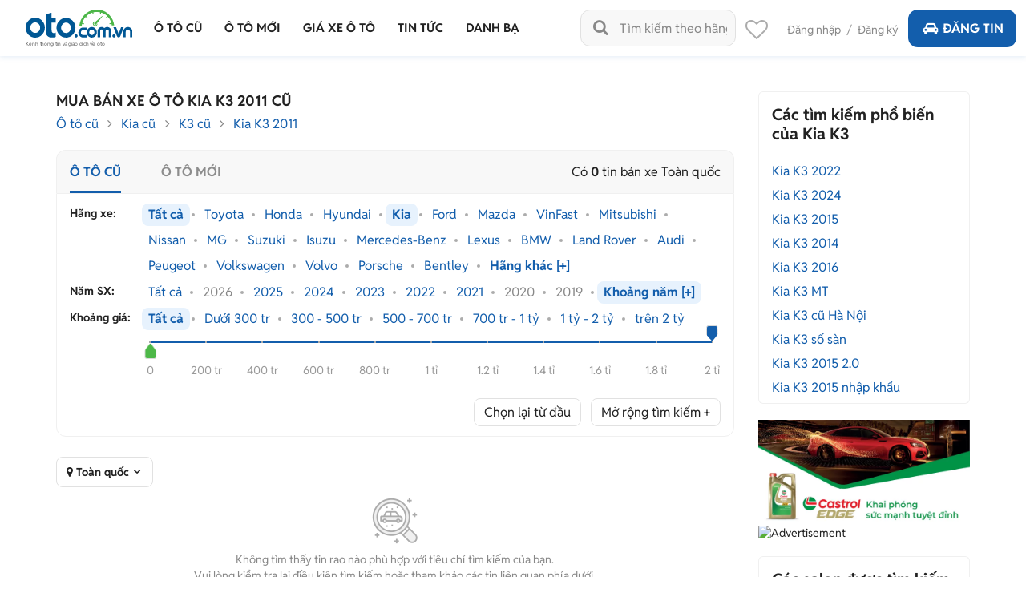

--- FILE ---
content_type: text/html; charset=utf-8
request_url: https://oto.com.vn/mua-ban-xe-kia-k3-nam-2011
body_size: 53434
content:
<!DOCTYPE HTML PUBLIC "-//W3C//DTD XHTML 1.0 Transitional//EN" "http://www.w3.org/TR/xhtml1/DTD/xhtml1-transitional.dtd">
<html lang="vi" xmlns="http://www.w3.org/1999/xhtml">
<head>
    <meta http-equiv="Content-Type" content="text/html; charset=utf-8" />
    <link rel="SHORTCUT ICON" href="/favicon.ico?v=1" />
    <meta name="google-site-verification" content="ZISLFXP9puZFE1ujmE1c_gtCIsTX6NWvNdq9V0GYu-0" /><!--youtube verify-->
    <meta name="viewport" content="width=device-width" />
    <title>Mua bán Kia K3 2011 cũ uy tín giá rẻ tháng 1/2026</title>
    <meta name="keywords" content="Kia K3 2011, xe Kia K3 2011, mua xe Kia K3 2011, mua Kia K3 2011, bán Kia K3 2011" />
    <meta name="description" content="0 tin rao Mua bán xe Kia K3 2011 cũ giá tốt chính chủ. Giá ô tô Kia K3 2011 cũ được cập nhật liên tục, đa dạng phân khúc giá với nhiều ưu đãi hấp dẫn cho người dùng lựa chọn." />

    <link rel="canonical" href="https://oto.com.vn/mua-ban-xe-kia-k3-nam-2011" />
    <link rel="alternate" href="https://m.oto.com.vn/mua-ban-xe-kia-k3-nam-2011" media="only screen and (max-width: 640px)" /><link rel="alternate" href="https://m.oto.com.vn/mua-ban-xe-kia-k3-nam-2011" media="handheld" />
    
    
        <meta name="robots" content="index, follow, noodp" />

    <meta property="fb:app_id" content="1619168438343676" />
    <meta property="fb:admins" content="1685868029" />
    <meta property="article:section" content="Auto, News" />
    <meta property="article:tag" content="Ô tô, Xe hơi" />
    <meta property="og:site_name" content="oto.com.vn" />
<meta property="og:title" content="Mua bán Kia K3 2011 cũ uy tín giá rẻ tháng 1/2026" />
<meta property="og:type" content="article" />
<meta property="og:description" content="0 tin rao Mua bán xe Kia K3 2011 cũ giá tốt chính chủ. Giá ô tô Kia K3 2011 cũ được cập nhật liên tục, đa dạng phân khúc giá với nhiều ưu đãi hấp dẫn cho người dùng lựa chọn." />
<meta property="og:url" content="https://oto.com.vn/mua-ban-xe-kia-k3-nam-2011" />
<meta property="og:image" content="https://img1.oto.com.vn/Static/Images/ShareSocial/35-749-KIA-K3.jpg" />
<meta property="og:image:type" content="image/jpg" />
<meta property="og:image:width" content="620" />
<meta property="og:image:height" content="383" />
<meta name="twitter:card" content="summary" />
<meta name="twitter:site" content="@otocomvndvg" />
<meta name="twitter:title" content="Mua bán Kia K3 2011 cũ uy tín giá rẻ tháng 1/2026" />
<meta name="twitter:description" content="0 tin rao Mua bán xe Kia K3 2011 cũ giá tốt chính chủ. Giá ô tô Kia K3 2011 cũ được cập nhật liên tục, đa dạng phân khúc giá với nhiều ưu đãi hấp dẫn cho người dùng lựa chọn." />
<meta name="twitter:image" content="https://img1.oto.com.vn/Static/Images/ShareSocial/35-749-KIA-K3.jpg" />

    <meta name="p:domain_verify" content="61006787b124378683af5c15aba41d13" />
    <meta name="p:domain_verify" content="75e6c955fdb80a732ed0b943ddba7445" /><!--pinterest verify-->
    <meta name="format-detection" content="telephone=no" /> 
    <meta http-equiv="Content-Language" content="vi" />
    <meta name="language" content="Vietnamese,vn" />

    <meta http-equiv="x-dns-prefetch-control" content="on">
<link rel="dns-prefetch" href="https://img1.oto.com.vn" crossorigin=crossorigin />
<link rel="dns-prefetch" href="https://s1.oto.com.vn" crossorigin=crossorigin />
<link rel="dns-prefetch" href="https://www.google-analytics.com" crossorigin=crossorigin />
<link rel="dns-prefetch" href="https://www.googletagmanager.com" crossorigin=crossorigin />
<link rel="dns-prefetch" href="https://www.gstatic.com" crossorigin=crossorigin />
<link rel="dns-prefetch" href="https://pixel.adsafeprotected.com" crossorigin=crossorigin />
<link rel="dns-prefetch" href="https://static.adsafeprotected.com" crossorigin=crossorigin />
<link rel="dns-prefetch" href="https://connect.facebook.net" crossorigin=crossorigin />
<link rel="dns-prefetch" href="https://static.mepuzz.com" crossorigin=crossorigin />
    <script>
    !function (c) { "use strict"; function e(e, t, n, o) { var r, i, d = c.document, a = d.createElement("link"); i = t || (r = (d.body || d.getElementsByTagName("head")[0]).childNodes)[r.length - 1]; var f = d.styleSheets; if (o) for (var l in o) o.hasOwnProperty(l) && a.setAttribute(l, o[l]); a.rel = "stylesheet", a.href = e, a.media = "only x", function e(t) { if (d.body) return t(); setTimeout(function () { e(t) }) }(function () { i.parentNode.insertBefore(a, t ? i : i.nextSibling) }); var s = function (e) { for (var t = a.href, n = f.length; n--;)if (f[n].href === t) return e(); setTimeout(function () { s(e) }) }; function u() { a.addEventListener && a.removeEventListener("load", u), a.media = n || "all" } return a.addEventListener && a.addEventListener("load", u), (a.onloadcssdefined = s)(u), a } "undefined" != typeof exports ? exports.loadCSS = e : c.loadCSS = e }("undefined" != typeof global ? global : this);
</script>
<script>
    //var arrRegistrationFeeReduction = ["754", "2357", "749", "751", "2755", "2378", "767", "764", "739", "740", "122", "125", "913", "2234", "1548", "1509", "2900", "2901", "1849", "587", "594", "1969", "624", "618", "538", "541", "2419", "462", "2153", "2461", "2469", "2470", "2460", "104", "105", "2488", "2481", "2476", "2475", "2485", "2491", "2471", "1218", "1221", "2271", "2345"];
    var arrRegistrationFeeReduction = ["104", "105", "2460", "2461", "2469", "2470", "462", "2419", "538", "541", "587", "594", "618", "624", "1849", "1969", "2333", "2348", "3110", "739", "740", "749", "751", "754", "764", "767", "2357", "2378", "2755", "122", "125", "913", "2234", "2153", "2282", "1218", "1221", "2271", "2345", "2471", "2475", "2476", "2481", "2485", "2488", "2491", "2512", "1548", "1509", "1503", "2900", "2901"];
</script>
    <script rel="preload" as="script" src="https://staticfile.oto.com.vn/dist/web/scripts/jquery-1.7.1.min.js.gz?v=1"></script>

    <link rel="preload" as="style" onload="this.rel='stylesheet'" href="https://staticfile.oto.com.vn/dist/web/styles/font.min.css.gz?v=639050760048260552" />
    <link rel="preload" as="style" onload="this.rel='stylesheet'" href="https://staticfile.oto.com.vn/dist/web/styles/fontello.min.css.gz?v=639050760048260552" />

        <link rel="stylesheet" href="https://staticfile.oto.com.vn/dist/web/styles/common.min.css.gz?v=639050760048260552" />
    <link rel="stylesheet" href="https://staticfile.oto.com.vn/dist/web/styles/theme.min.css.gz?v=639050760048260552" />
    <link rel="stylesheet" href="https://staticfile.oto.com.vn/dist/web/styles/header-v2.min.css.gz?v=639050760048260552" />
    <link rel="stylesheet" href="https://staticfile.oto.com.vn/dist/web/styles/header-v3.min.css.gz?v=639050760048260552" />

    <link href="https://staticfile.oto.com.vn/dist/web/styles/footer.min.css.gz?v=639050760048260552" rel="preload" as="style" onload="this.rel='stylesheet'" />
    <link href="https://staticfile.oto.com.vn/dist/web/styles/bxhvalidateform.min.css.gz?v=1" rel="preload" as="style" onload="this.rel='stylesheet'" />
    <link rel="preload" as="style" onload="this.rel='stylesheet'" href="https://staticfile.oto.com.vn/dist/web/styles/style_login.min.css.gz?v=639050760048260552" />
    <link rel="preload" as="style" onload="this.rel='stylesheet'" href="https://staticfile.oto.com.vn/dist/web/styles/chosen.min.css.gz?v=1" />
    <link href="https://staticfile.oto.com.vn/dist/web/styles/css-boxright.min.css.gz?v=639050760048260552" rel="preload" as="style" onload="this.rel='stylesheet'" />

    <link rel="preload" as="style" onload="this.rel='stylesheet'" href="https://staticfile.oto.com.vn/dist/web/styles/logo-car.min.css.gz?v=639050760048260552" />

    <link rel="preload" as="style" onload="this.rel='stylesheet'" href="https://staticfile.oto.com.vn/dist/web/styles/listing-v2.min.css.gz?v=639050760048260552" />
    <link rel="preload" as="style" onload="this.rel='stylesheet'" href="https://staticfile.oto.com.vn/dist/web/styles/listing-v3.min.css.gz?v=639050760048260552" />
    <link rel="preload" as="style" onload="this.rel='stylesheet'" href="https://staticfile.oto.com.vn/dist/web/styles/filter-v2.min.css.gz?v=639050760048260552" />

    <link href="https://staticfile.oto.com.vn/dist/web/styles/nouislider.min.css.gz?v=639050760048260552" rel="stylesheet" media="print" onload="this.media='all'; this.onload=null;" type="text/css" />

    <link rel="stylesheet" href="https://staticfile.oto.com.vn/dist/web/styles/list-news-video.min.css.gz?v=639050760048260552" />
    <link rel="stylesheet" href="https://staticfile.oto.com.vn/dist/web/styles/detail-news-video.min.css.gz?v=639050760048260552" />

    <link href="https://staticfile.oto.com.vn/dist/web/styles/style-popup.min.css.gz?v=639050760048260552" rel="stylesheet" media="print" onload="this.media='all'; this.onload=null;" type="text/css" />
    <!--Begin UpdateCssListTinrao-->

    <link rel="stylesheet" media="print" onload="this.media='all'; this.onload=null;" type="text/css" href="https://staticfile.oto.com.vn/dist/web/styles/collap-panel.min.css.gz?v=639050760048260552" />
    <link rel="stylesheet" href="https://staticfile.oto.com.vn/dist/web/styles/slide-car.min.css.gz?v=639050760048260552" />
    <script src="https://staticfile.oto.com.vn/dist/web/scripts/nouislider.min.js.gz?v=1" defer></script>
    <script src="https://staticfile.oto.com.vn/dist/web/scripts/list_auto.min.js.gz?v=639050760048260552" defer></script>

    <script src='https://staticfile.oto.com.vn/dist/web/scripts/voucher.min.js.gz?v=639050760048260552' defer></script>
    <script src="https://staticfile.oto.com.vn/dist/web/scripts/filter-search-v2.min.js.gz?v=639050760048260552" defer></script>

    <link rel="preload" as="style" onload="this.rel='stylesheet'" href="https://staticfile.oto.com.vn/dist/web/styles/background_image.min.css.gz?v=639050760048260552" />
    <link rel="preload" as="style" onload="this.rel='stylesheet'" href="https://staticfile.oto.com.vn/dist/web/styles/listtinrao_dev.min.css.gz?v=639050760048260552" />
    <!--End UpdateCssListTinrao-->
    

        <link rel="stylesheet" href="https://staticfile.oto.com.vn/dist/web/styles/swiper.min.css.gz?v=1" />
    <link rel="stylesheet" href="https://staticfile.oto.com.vn/dist/web/styles/dev-2.0.min.css.gz?v=639050760048260552" />
    <link href="https://staticfile.oto.com.vn/dist/web/styles/custom.min.css.gz?v=639050760048260552" rel="stylesheet" />
    <link href="https://staticfile.oto.com.vn/dist/web/styles/header-dev.min.css.gz?v=639050760048260552" rel="stylesheet" />
    <link rel="preload" as="style" onload="this.rel='stylesheet'" href="https://staticfile.oto.com.vn/dist/web/styles/bn-camp.min.css.gz?v=639050760048260552" />
    <style>
        .detail .boxLead {
            display: none
        }
    </style>
    

    <script>
        var isNewSession = 'True';
        isNewSession = isNewSession == 'True' ? true : false;
    </script>
    <script>
        var domainCookie = 'https://oto.com.vn';
        var productId = '0';
        var userId = '';
        var websiteDomain = 'https://oto.com.vn';
        var domainOfCookieName = '.oto.com.vn';
        var MakeAndModelData = [];
    </script>
    
    
        <script>
            (function (w, d, s, l, i) {
                w[l] = w[l] || []; w[l].push({
                    'gtm.start':
                        new Date().getTime(), event: 'gtm.js'
                }); var f = d.getElementsByTagName(s)[0],
                    j = d.createElement(s), dl = l != 'dataLayer' ? '&l=' + l : ''; j.async = true; j.src =
                        'https://www.googletagmanager.com/gtm.js?id=' + i + dl; f.parentNode.insertBefore(j, f);
            })(window, document, 'script', 'dataLayer', 'GTM-WG53MB6');</script>
        <!-- Google tag (gtag.js) - google tracking - BingoNguyen -->
        <script async src="https://www.googletagmanager.com/gtag/js?id=AW-812988619">
        </script>
        <script>
            window.dataLayer = window.dataLayer || [];
            function gtag() { dataLayer.push(arguments); }
            gtag('js', new Date());

            gtag('config', 'AW-812988619');
        </script>

</head>
<body>
    

    
        <noscript>
            <iframe src="https://www.googletagmanager.com/ns.html?id=GTM-WG53MB6"
                    height="0" width="0" style="display:none;visibility:hidden"></iframe>
        </noscript>

    <noscript><img height="1" width="1" alt="fb pixel" style="display:none" src="https://www.facebook.com/tr?id=1854420384783152&amp;ev=PixelInitialized" /></noscript>
    <div id="fb-root"></div>
    <div class="pagewrap subpage">
        <script>var page = 'isList';</script>
        

<link href="https://staticfile.oto.com.vn/dist/web/styles/menu-v2.min.css.gz?v=639050760048260552" rel="stylesheet" />

<input type="hidden" id="hddShortModelName" value="k3" />
<input type="hidden" id="hddPageId" value="3" />

<div class="header-fix" id="header-container">
    <div class="header">
        <!--navi top-->
        <div class="navi">
            <a class="logo" href="/">
                    <p class="slogan">Kênh thông tin và giao dịch về ôtô </p>
            </a>

            <div class="container">
                <ul class="menu">
                    <li class="menu-car">
                        <a href="/mua-ban-xe" data-key="/mua-ban-xe" title="Mua bán xe ô tô cũ">
                            <p>Ô tô cũ</p>
                        </a>
                    </li>
                    <li>
                        <a href="/mua-ban-xe-moi" data-key="/mua-ban-xe-moi" title="Mua bán ô tô mới" rel="nofollow">
                            <p>Ô tô mới</p>
                        </a>
                    </li>
                    <li class="menu-price">
                        <a href="/bang-gia-xe-o-to" data-key="/bang-gia-xe-o-to" title="Bảng giá xe ô tô">
                            <p>Giá xe ô tô</p>
                        </a>
                        

<div class="sub-menu" id="menu-article-price">
        <ul>
            <li class=" ">
                <a href="/bang-gia-xe-o-to-bmw-moi-nhat" data-key="/bang-gia-xe-o-to-bmw-moi-nhat">BMW</a>
                <div class="sub-menu-2">
                    <ul>
                        <li> <a href="/bang-gia-xe-o-to-bmw-218i-moi-nhat" data-key="/bang-gia-xe-o-to-bmw-218i-moi-nhat">BMW 218i</a></li>
                        <li> <a href="/bang-gia-xe-o-to-bmw-320i-moi-nhat" data-key="/bang-gia-xe-o-to-bmw-320i-moi-nhat">BMW 320i</a></li>
                        <li> <a href="/bang-gia-xe-o-to-bmw-330i-moi-nhat" data-key="/bang-gia-xe-o-to-bmw-330i-moi-nhat">BMW 330i</a></li>
                        <li> <a href="/bang-gia-xe-o-to-bmw-420i-moi-nhat" data-key="/bang-gia-xe-o-to-bmw-420i-moi-nhat">BMW 420i</a></li>
                        <li> <a href="/bang-gia-xe-o-to-bmw-430i-convertible-moi-nhat" data-key="/bang-gia-xe-o-to-bmw-430i-convertible-moi-nhat">BMW 430i Convertible</a></li>
                        <li> <a href="/bang-gia-xe-o-to-bmw-520i-moi-nhat" data-key="/bang-gia-xe-o-to-bmw-520i-moi-nhat">BMW 520i</a></li>
                        <li> <a href="/bang-gia-xe-o-to-bmw-530i-moi-nhat" data-key="/bang-gia-xe-o-to-bmw-530i-moi-nhat">BMW 530i</a></li>
                        <li> <a href="/bang-gia-xe-o-to-bmw-730li-moi-nhat" data-key="/bang-gia-xe-o-to-bmw-730li-moi-nhat">BMW 730Li</a></li>
                        <li> <a href="/bang-gia-xe-o-to-bmw-735i-moi-nhat" data-key="/bang-gia-xe-o-to-bmw-735i-moi-nhat">BMW 735i</a></li>
                        <li> <a href="/bang-gia-xe-o-to-bmw-740i-moi-nhat" data-key="/bang-gia-xe-o-to-bmw-740i-moi-nhat">BMW 740i</a></li>
                        <li> <a href="/bang-gia-xe-o-to-bmw-740li-moi-nhat" data-key="/bang-gia-xe-o-to-bmw-740li-moi-nhat">BMW 740Li</a></li>
                        <li> <a href="/bang-gia-xe-o-to-bmw-x1-moi-nhat" data-key="/bang-gia-xe-o-to-bmw-x1-moi-nhat">BMW X1</a></li>
                        <li> <a href="/bang-gia-xe-o-to-bmw-x3-moi-nhat" data-key="/bang-gia-xe-o-to-bmw-x3-moi-nhat">BMW X3</a></li>
                        <li> <a href="/bang-gia-xe-o-to-bmw-x4-moi-nhat" data-key="/bang-gia-xe-o-to-bmw-x4-moi-nhat">BMW X4</a></li>
                        <li> <a href="/bang-gia-xe-o-to-bmw-x5-moi-nhat" data-key="/bang-gia-xe-o-to-bmw-x5-moi-nhat">BMW X5</a></li>
                        <li> <a href="/bang-gia-xe-o-to-bmw-x6-moi-nhat" data-key="/bang-gia-xe-o-to-bmw-x6-moi-nhat">BMW X6</a></li>
                        <li> <a href="/bang-gia-xe-o-to-bmw-x7-moi-nhat" data-key="/bang-gia-xe-o-to-bmw-x7-moi-nhat">BMW X7</a></li>
                        <li> <a href="/bang-gia-xe-o-to-bmw-xm-moi-nhat" data-key="/bang-gia-xe-o-to-bmw-xm-moi-nhat">BMW XM</a></li>
                        <li> <a href="/bang-gia-xe-o-to-bmw-z4-sdrive30i-moi-nhat" data-key="/bang-gia-xe-o-to-bmw-z4-sdrive30i-moi-nhat">BMW Z4 sDrive30i</a></li>
                    </ul>
                </div>

            </li>
            <li class=" ">
                <a href="/bang-gia-xe-o-to-byd-moi-nhat" data-key="/bang-gia-xe-o-to-byd-moi-nhat">BYD</a>
                <div class="sub-menu-2">
                    <ul>
                        <li> <a href="/bang-gia-xe-o-to-byd-atto-2-moi-nhat" data-key="/bang-gia-xe-o-to-byd-atto-2-moi-nhat">BYD Atto 2</a></li>
                        <li> <a href="/bang-gia-xe-o-to-byd-atto-3-moi-nhat" data-key="/bang-gia-xe-o-to-byd-atto-3-moi-nhat">BYD Atto 3</a></li>
                        <li> <a href="/bang-gia-xe-o-to-byd-dolphin-moi-nhat" data-key="/bang-gia-xe-o-to-byd-dolphin-moi-nhat">BYD Dolphin</a></li>
                        <li> <a href="/bang-gia-xe-o-to-byd-han-moi-nhat" data-key="/bang-gia-xe-o-to-byd-han-moi-nhat">BYD Han</a></li>
                        <li> <a href="/bang-gia-xe-o-to-byd-m6-moi-nhat" data-key="/bang-gia-xe-o-to-byd-m6-moi-nhat">BYD M6</a></li>
                        <li> <a href="/bang-gia-xe-o-to-byd-seal-moi-nhat" data-key="/bang-gia-xe-o-to-byd-seal-moi-nhat">BYD Seal</a></li>
                        <li> <a href="/bang-gia-xe-o-to-byd-sealion-6-moi-nhat" data-key="/bang-gia-xe-o-to-byd-sealion-6-moi-nhat">BYD Sealion 6</a></li>
                        <li> <a href="/bang-gia-xe-o-to-byd-sealion-8-moi-nhat" data-key="/bang-gia-xe-o-to-byd-sealion-8-moi-nhat">BYD Sealion 8</a></li>
                    </ul>
                </div>

            </li>
            <li class=" ">
                <a href="/bang-gia-xe-o-to-ford-moi-nhat" data-key="/bang-gia-xe-o-to-ford-moi-nhat">Ford</a>
                <div class="sub-menu-2">
                    <ul>
                        <li> <a href="/bang-gia-xe-o-to-ford-escape-moi-nhat" data-key="/bang-gia-xe-o-to-ford-escape-moi-nhat">Ford Escape</a></li>
                        <li> <a href="/bang-gia-xe-o-to-ford-everest-moi-nhat" data-key="/bang-gia-xe-o-to-ford-everest-moi-nhat">Ford Everest</a></li>
                        <li> <a href="/bang-gia-xe-o-to-ford-evos-moi-nhat" data-key="/bang-gia-xe-o-to-ford-evos-moi-nhat">Ford Evos</a></li>
                        <li> <a href="/bang-gia-xe-o-to-ford-explorer-moi-nhat" data-key="/bang-gia-xe-o-to-ford-explorer-moi-nhat">Ford Explorer</a></li>
                        <li> <a href="/bang-gia-xe-o-to-ford-f-150-moi-nhat" data-key="/bang-gia-xe-o-to-ford-f-150-moi-nhat">Ford F-150</a></li>
                        <li> <a href="/bang-gia-xe-o-to-ford-fiesta-moi-nhat" data-key="/bang-gia-xe-o-to-ford-fiesta-moi-nhat">Ford Fiesta</a></li>
                        <li> <a href="/bang-gia-xe-o-to-ford-mustang-moi-nhat" data-key="/bang-gia-xe-o-to-ford-mustang-moi-nhat">Ford Mustang</a></li>
                        <li> <a href="/bang-gia-xe-o-to-ford-ranger-moi-nhat" data-key="/bang-gia-xe-o-to-ford-ranger-moi-nhat">Ford Ranger</a></li>
                        <li> <a href="/bang-gia-xe-o-to-ford-ranger-raptor-moi-nhat" data-key="/bang-gia-xe-o-to-ford-ranger-raptor-moi-nhat">Ford Ranger Raptor</a></li>
                        <li> <a href="/bang-gia-xe-o-to-ford-territory-moi-nhat" data-key="/bang-gia-xe-o-to-ford-territory-moi-nhat">Ford Territory</a></li>
                        <li> <a href="/bang-gia-xe-o-to-ford-tourneo-moi-nhat" data-key="/bang-gia-xe-o-to-ford-tourneo-moi-nhat">Ford Tourneo</a></li>
                        <li> <a href="/bang-gia-xe-o-to-ford-transit-moi-nhat" data-key="/bang-gia-xe-o-to-ford-transit-moi-nhat">Ford Transit</a></li>
                    </ul>
                </div>

            </li>
            <li class=" ">
                <a href="/bang-gia-xe-o-to-honda-moi-nhat" data-key="/bang-gia-xe-o-to-honda-moi-nhat">Honda</a>
                <div class="sub-menu-2">
                    <ul>
                        <li> <a href="/bang-gia-xe-o-to-honda-accord-moi-nhat" data-key="/bang-gia-xe-o-to-honda-accord-moi-nhat">Honda Accord</a></li>
                        <li> <a href="/bang-gia-xe-o-to-honda-brio-moi-nhat" data-key="/bang-gia-xe-o-to-honda-brio-moi-nhat">Honda Brio</a></li>
                        <li> <a href="/bang-gia-xe-o-to-honda-br-v-moi-nhat" data-key="/bang-gia-xe-o-to-honda-br-v-moi-nhat">Honda BR-V</a></li>
                        <li> <a href="/bang-gia-xe-o-to-honda-city-moi-nhat" data-key="/bang-gia-xe-o-to-honda-city-moi-nhat">Honda City</a></li>
                        <li> <a href="/bang-gia-xe-o-to-honda-civic-moi-nhat" data-key="/bang-gia-xe-o-to-honda-civic-moi-nhat">Honda Civic</a></li>
                        <li> <a href="/bang-gia-xe-o-to-honda-civic-type-r-moi-nhat" data-key="/bang-gia-xe-o-to-honda-civic-type-r-moi-nhat">Honda Civic Type R</a></li>
                        <li> <a href="/bang-gia-xe-o-to-honda-cr-v-moi-nhat" data-key="/bang-gia-xe-o-to-honda-cr-v-moi-nhat">Honda CR-V</a></li>
                        <li> <a href="/bang-gia-xe-o-to-honda-hr-v-moi-nhat" data-key="/bang-gia-xe-o-to-honda-hr-v-moi-nhat">Honda HR-V</a></li>
                    </ul>
                </div>

            </li>
            <li class=" ">
                <a href="/bang-gia-xe-o-to-hyundai-moi-nhat" data-key="/bang-gia-xe-o-to-hyundai-moi-nhat">Hyundai</a>
                <div class="sub-menu-2">
                    <ul>
                        <li> <a href="/bang-gia-xe-o-to-hyundai-accent-moi-nhat" data-key="/bang-gia-xe-o-to-hyundai-accent-moi-nhat">Hyundai Accent</a></li>
                        <li> <a href="/bang-gia-xe-o-to-hyundai-creta-moi-nhat" data-key="/bang-gia-xe-o-to-hyundai-creta-moi-nhat">Hyundai Creta</a></li>
                        <li> <a href="/bang-gia-xe-o-to-hyundai-custin-moi-nhat" data-key="/bang-gia-xe-o-to-hyundai-custin-moi-nhat">Hyundai Custin</a></li>
                        <li> <a href="/bang-gia-xe-o-to-hyundai-elantra-moi-nhat" data-key="/bang-gia-xe-o-to-hyundai-elantra-moi-nhat">Hyundai Elantra</a></li>
                        <li> <a href="/bang-gia-xe-o-to-hyundai-grand-i10-moi-nhat" data-key="/bang-gia-xe-o-to-hyundai-grand-i10-moi-nhat">Hyundai Grand i10</a></li>
                        <li> <a href="/bang-gia-xe-o-to-hyundai-loniq-5-moi-nhat" data-key="/bang-gia-xe-o-to-hyundai-loniq-5-moi-nhat">Hyundai Ioniq 5</a></li>
                        <li> <a href="/bang-gia-xe-o-to-hyundai-palisade-moi-nhat" data-key="/bang-gia-xe-o-to-hyundai-palisade-moi-nhat">Hyundai Palisade</a></li>
                        <li> <a href="/bang-gia-xe-o-to-hyundai-santa-fe-moi-nhat" data-key="/bang-gia-xe-o-to-hyundai-santa-fe-moi-nhat">Hyundai SantaFe</a></li>
                        <li> <a href="/bang-gia-xe-o-to-hyundai-solati-moi-nhat" data-key="/bang-gia-xe-o-to-hyundai-solati-moi-nhat">Hyundai Solati</a></li>
                        <li> <a href="/bang-gia-xe-o-to-hyundai-stargazer-moi-nhat" data-key="/bang-gia-xe-o-to-hyundai-stargazer-moi-nhat">Hyundai Stargazer</a></li>
                        <li> <a href="/bang-gia-xe-o-to-hyundai-tucson-moi-nhat" data-key="/bang-gia-xe-o-to-hyundai-tucson-moi-nhat">Hyundai Tucson</a></li>
                        <li> <a href="/bang-gia-xe-o-to-hyundai-venue-moi-nhat" data-key="/bang-gia-xe-o-to-hyundai-venue-moi-nhat">Hyundai Venue</a></li>
                    </ul>
                </div>

            </li>
            <li class=" ">
                <a href="/bang-gia-xe-o-to-isuzu-moi-nhat" data-key="/bang-gia-xe-o-to-isuzu-moi-nhat">Isuzu</a>
                <div class="sub-menu-2">
                    <ul>
                        <li> <a href="/bang-gia-xe-o-to-isuzu-d-max-moi-nhat" data-key="/bang-gia-xe-o-to-isuzu-d-max-moi-nhat">Isuzu D-Max</a></li>
                        <li> <a href="/bang-gia-xe-o-to-isuzu-mu-x-moi-nhat" data-key="/bang-gia-xe-o-to-isuzu-mu-x-moi-nhat">Isuzu mu-X</a></li>
                        <li> <a href="/bang-gia-xe-o-to-isuzu-qkr-moi-nhat" data-key="/bang-gia-xe-o-to-isuzu-qkr-moi-nhat">Isuzu QKR</a></li>
                    </ul>
                </div>

            </li>
            <li class=" ">
                <a href="/bang-gia-xe-o-to-kia-moi-nhat" data-key="/bang-gia-xe-o-to-kia-moi-nhat">KIA</a>
                <div class="sub-menu-2">
                    <ul>
                        <li> <a href="/bang-gia-xe-o-to-kia-carens-moi-nhat" data-key="/bang-gia-xe-o-to-kia-carens-moi-nhat">KIA Carens</a></li>
                        <li> <a href="/bang-gia-xe-o-to-kia-carnival-moi-nhat" data-key="/bang-gia-xe-o-to-kia-carnival-moi-nhat">KIA Carnival</a></li>
                        <li> <a href="/bang-gia-xe-o-to-kia-ev6-moi-nhat" data-key="/bang-gia-xe-o-to-kia-ev6-moi-nhat">KIA EV6</a></li>
                        <li> <a href="/bang-gia-xe-o-to-kia-k3-moi-nhat" data-key="/bang-gia-xe-o-to-kia-k3-moi-nhat">KIA K3</a></li>
                        <li> <a href="/bang-gia-xe-o-to-kia-k5-moi-nhat" data-key="/bang-gia-xe-o-to-kia-k5-moi-nhat">KIA K5</a></li>
                        <li> <a href="/bang-gia-xe-o-to-kia-morning-moi-nhat" data-key="/bang-gia-xe-o-to-kia-morning-moi-nhat">KIA Morning</a></li>
                        <li> <a href="/bang-gia-xe-o-to-kia-rondo-moi-nhat" data-key="/bang-gia-xe-o-to-kia-rondo-moi-nhat">KIA Rondo</a></li>
                        <li> <a href="/bang-gia-xe-o-to-kia-seltos-moi-nhat" data-key="/bang-gia-xe-o-to-kia-seltos-moi-nhat">KIA Seltos</a></li>
                        <li> <a href="/bang-gia-xe-o-to-kia-soluto-moi-nhat" data-key="/bang-gia-xe-o-to-kia-soluto-moi-nhat">KIA Soluto</a></li>
                        <li> <a href="/bang-gia-xe-o-to-kia-sonet-moi-nhat" data-key="/bang-gia-xe-o-to-kia-sonet-moi-nhat">KIA Sonet</a></li>
                        <li> <a href="/bang-gia-xe-o-to-kia-sorento-moi-nhat" data-key="/bang-gia-xe-o-to-kia-sorento-moi-nhat">KIA Sorento</a></li>
                        <li> <a href="/bang-gia-xe-o-to-kia-sportage-moi-nhat" data-key="/bang-gia-xe-o-to-kia-sportage-moi-nhat">KIA Sportage</a></li>
                        <li> <a href="/bang-gia-xe-o-to-kia-telluride-moi-nhat" data-key="/bang-gia-xe-o-to-kia-telluride-moi-nhat">KIA Telluride</a></li>
                    </ul>
                </div>

            </li>
            <li class=" ">
                <a href="/bang-gia-xe-o-to-lexus-moi-nhat" data-key="/bang-gia-xe-o-to-lexus-moi-nhat">Lexus</a>
                <div class="sub-menu-2">
                    <ul>
                        <li> <a href="/bang-gia-xe-o-to-lexus-es-250-moi-nhat" data-key="/bang-gia-xe-o-to-lexus-es-250-moi-nhat">Lexus ES 250</a></li>
                        <li> <a href="/bang-gia-xe-o-to-lexus-es-300h-moi-nhat" data-key="/bang-gia-xe-o-to-lexus-es-300h-moi-nhat">Lexus ES 300h</a></li>
                        <li> <a href="/bang-gia-xe-o-to-lexus-gx-460-moi-nhat" data-key="/bang-gia-xe-o-to-lexus-gx-460-moi-nhat">Lexus GX 460</a></li>
                        <li> <a href="/bang-gia-xe-o-to-lexus-gx-550-moi-nhat" data-key="/bang-gia-xe-o-to-lexus-gx-550-moi-nhat">Lexus GX 550</a></li>
                        <li> <a href="/bang-gia-xe-o-to-lexus-is-300-moi-nhat" data-key="/bang-gia-xe-o-to-lexus-is-300-moi-nhat">Lexus IS 300</a></li>
                        <li> <a href="/bang-gia-xe-o-to-lexus-lm-350-moi-nhat" data-key="/bang-gia-xe-o-to-lexus-lm-350-moi-nhat">Lexus LM 350</a></li>
                        <li> <a href="/bang-gia-xe-o-to-lexus-lm-500h-moi-nhat" data-key="/bang-gia-xe-o-to-lexus-lm-500h-moi-nhat">Lexus LM 500h</a></li>
                        <li> <a href="/bang-gia-xe-o-to-lexus-ls-500-moi-nhat" data-key="/bang-gia-xe-o-to-lexus-ls-500-moi-nhat">Lexus LS 500</a></li>
                        <li> <a href="/bang-gia-xe-o-to-lexus-570-moi-nhat" data-key="/bang-gia-xe-o-to-lexus-570-moi-nhat">Lexus LX 570</a></li>
                        <li> <a href="/bang-gia-xe-o-to-lexus-lx-600-moi-nhat" data-key="/bang-gia-xe-o-to-lexus-lx-600-moi-nhat">Lexus LX 600</a></li>
                        <li> <a href="/bang-gia-xe-o-to-lexus-nx-300-moi-nhat" data-key="/bang-gia-xe-o-to-lexus-nx-300-moi-nhat">Lexus NX 300</a></li>
                        <li> <a href="/bang-gia-xe-o-to-lexus-nx-350-moi-nhat" data-key="/bang-gia-xe-o-to-lexus-nx-350-moi-nhat">Lexus NX 350</a></li>
                        <li> <a href="/bang-gia-xe-o-to-lexus-rc-300-moi-nhat" data-key="/bang-gia-xe-o-to-lexus-rc-300-moi-nhat">Lexus RC 300</a></li>
                        <li> <a href="/bang-gia-xe-o-to-lexus-rx-300-moi-nhat" data-key="/bang-gia-xe-o-to-lexus-rx-300-moi-nhat">Lexus RX 300</a></li>
                        <li> <a href="/bang-gia-xe-o-to-lexus-rx-350-moi-nhat" data-key="/bang-gia-xe-o-to-lexus-rx-350-moi-nhat">Lexus RX 350</a></li>
                        <li> <a href="/bang-gia-xe-o-to-lexus-rx-500h-f-sport-performance-moi-nhat" data-key="/bang-gia-xe-o-to-lexus-rx-500h-f-sport-performance-moi-nhat">Lexus RX 500h F Sport Performance</a></li>
                    </ul>
                </div>

            </li>
            <li class=" ">
                <a href="/bang-gia-xe-o-to-mazda-moi-nhat" data-key="/bang-gia-xe-o-to-mazda-moi-nhat">Mazda</a>
                <div class="sub-menu-2">
                    <ul>
                        <li> <a href="/bang-gia-xe-o-to-mazda-2-moi-nhat" data-key="/bang-gia-xe-o-to-mazda-2-moi-nhat">Mazda 2</a></li>
                        <li> <a href="/bang-gia-xe-o-to-mazda-3-moi-nhat" data-key="/bang-gia-xe-o-to-mazda-3-moi-nhat">Mazda 3</a></li>
                        <li> <a href="/bang-gia-xe-o-to-mazda-6-moi-nhat" data-key="/bang-gia-xe-o-to-mazda-6-moi-nhat">Mazda 6</a></li>
                        <li> <a href="/bang-gia-xe-o-to-mazda-bt-50-moi-nhat" data-key="/bang-gia-xe-o-to-mazda-bt-50-moi-nhat">Mazda BT50</a></li>
                        <li> <a href="/bang-gia-xe-o-to-mazda-cx-3-moi-nhat" data-key="/bang-gia-xe-o-to-mazda-cx-3-moi-nhat">Mazda CX-3</a></li>
                        <li> <a href="/bang-gia-xe-o-to-mazda-cx-30-moi-nhat" data-key="/bang-gia-xe-o-to-mazda-cx-30-moi-nhat">Mazda CX-30</a></li>
                        <li> <a href="/bang-gia-xe-o-to-mazda-cx-5-moi-nhat" data-key="/bang-gia-xe-o-to-mazda-cx-5-moi-nhat">Mazda CX5</a></li>
                        <li> <a href="/bang-gia-xe-o-to-mazda-cx-8-moi-nhat" data-key="/bang-gia-xe-o-to-mazda-cx-8-moi-nhat">Mazda CX-8</a></li>
                    </ul>
                </div>

            </li>
            <li class=" ">
                <a href="/bang-gia-xe-o-to-mercedes-benz-moi-nhat" data-key="/bang-gia-xe-o-to-mercedes-benz-moi-nhat">Mercedes-Benz</a>
                <div class="sub-menu-2">
                    <ul>
                        <li> <a href="/bang-gia-xe-o-to-mercedes-benz-maybach-s450-moi-nhat" data-key="/bang-gia-xe-o-to-mercedes-benz-maybach-s450-moi-nhat">Mercedes Maybach S450 4Matic</a></li>
                        <li> <a href="/bang-gia-xe-o-to-mercedes-amg-c43-4matic-moi-nhat" data-key="/bang-gia-xe-o-to-mercedes-amg-c43-4matic-moi-nhat">Mercedes-AMG C 43 4Matic</a></li>
                        <li> <a href="/bang-gia-xe-o-to-mercedes-amg-c63-s-e-performance-moi-nhat" data-key="/bang-gia-xe-o-to-mercedes-amg-c63-s-e-performance-moi-nhat">Mercedes-AMG C 63 S E Performance</a></li>
                        <li> <a href="/bang-gia-xe-o-to-mercedes-amg-g-63-moi-nhat" data-key="/bang-gia-xe-o-to-mercedes-amg-g-63-moi-nhat">Mercedes-AMG G 63</a></li>
                        <li> <a href="/bang-gia-xe-o-to-mercedes-amg-glb-35-4-matic-moi-nhat" data-key="/bang-gia-xe-o-to-mercedes-amg-glb-35-4-matic-moi-nhat">Mercedes-AMG GLB 35 4MATIC</a></li>
                        <li> <a href="/bang-gia-xe-o-to-mercedes-amg-gle-53-4matic-coupe-moi-nhat" data-key="/bang-gia-xe-o-to-mercedes-amg-gle-53-4matic-coupe-moi-nhat">Mercedes-AMG GLE 53 4MATIC + Coupé</a></li>
                        <li> <a href="/bang-gia-xe-o-to-mercedes-amg-sl43-moi-nhat" data-key="/bang-gia-xe-o-to-mercedes-amg-sl43-moi-nhat">Mercedes-AMG SL 43</a></li>
                        <li> <a href="/bang-gia-xe-o-to-mercedes-amg-sl63-se-performance-moi-nhat" data-key="/bang-gia-xe-o-to-mercedes-amg-sl63-se-performance-moi-nhat">Mercedes-AMG SL 63 S E Performance</a></li>
                        <li> <a href="/bang-gia-xe-o-to-mercedes-benz-c-200-avantgarde-moi-nhat" data-key="/bang-gia-xe-o-to-mercedes-benz-c-200-avantgarde-moi-nhat">Mercedes-Benz C 200 Avantgarde</a></li>
                        <li> <a href="/bang-gia-xe-o-to-mercedes-benz-c300-moi-nhat" data-key="/bang-gia-xe-o-to-mercedes-benz-c300-moi-nhat">Mercedes-Benz C 300 AMG</a></li>
                        <li> <a href="/bang-gia-xe-o-to-mercedes-benz-e180-moi-nhat" data-key="/bang-gia-xe-o-to-mercedes-benz-e180-moi-nhat">Mercedes-Benz E 180</a></li>
                        <li> <a href="/bang-gia-xe-o-to-mercedes-benz-e200-exclusive-moi-nhat" data-key="/bang-gia-xe-o-to-mercedes-benz-e200-exclusive-moi-nhat">Mercedes-Benz E 200 Exclusive</a></li>
                        <li> <a href="/bang-gia-xe-o-to-mercedes-benz-e300-amg-moi-nhat" data-key="/bang-gia-xe-o-to-mercedes-benz-e300-amg-moi-nhat">Mercedes-Benz E 300 AMG</a></li>
                        <li> <a href="/bang-gia-xe-o-to-mercedes-benz-eqb-250-moi-nhat" data-key="/bang-gia-xe-o-to-mercedes-benz-eqb-250-moi-nhat">Mercedes-Benz EQB 250+</a></li>
                        <li> <a href="/bang-gia-xe-o-to-mercedes-benz-eqe-moi-nhat" data-key="/bang-gia-xe-o-to-mercedes-benz-eqe-moi-nhat">Mercedes-Benz EQE 500 4Matic</a></li>
                        <li> <a href="/bang-gia-xe-o-to-mercedes-benz-eqs-moi-nhat" data-key="/bang-gia-xe-o-to-mercedes-benz-eqs-moi-nhat">Mercedes-Benz EQS</a></li>
                        <li> <a href="/bang-gia-xe-o-to-mercedes-ben-eqs-500-4matic-moi-nhat" data-key="/bang-gia-xe-o-to-mercedes-ben-eqs-500-4matic-moi-nhat">Mercedes-Benz EQS 500 4Matic</a></li>
                        <li> <a href="/bang-gia-xe-o-to-mercedes-benz-glb-moi-nhat" data-key="/bang-gia-xe-o-to-mercedes-benz-glb-moi-nhat">Mercedes-Benz GLB 200 AMG</a></li>
                        <li> <a href="/bang-gia-xe-o-to-mercedes-benz-glc-200-moi-nhat" data-key="/bang-gia-xe-o-to-mercedes-benz-glc-200-moi-nhat">Mercedes-Benz GLC 200</a></li>
                        <li> <a href="/bang-gia-xe-o-to-mercedes-benz-glc-200-4matic-moi-nhat" data-key="/bang-gia-xe-o-to-mercedes-benz-glc-200-4matic-moi-nhat">Mercedes-Benz GLC 200 4Matic</a></li>
                        <li> <a href="/bang-gia-xe-o-to-mercedes-benz-glc-250-moi-nhat" data-key="/bang-gia-xe-o-to-mercedes-benz-glc-250-moi-nhat">Mercedes-Benz GLC 250</a></li>
                        <li> <a href="/bang-gia-xe-o-to-mercedes-benz-glc-300-moi-nhat" data-key="/bang-gia-xe-o-to-mercedes-benz-glc-300-moi-nhat">Mercedes-Benz GLC 300 4MATIC</a></li>
                        <li> <a href="/bang-gia-xe-o-to-mercedes-benz-gls-450-4matic-moi-nhat" data-key="/bang-gia-xe-o-to-mercedes-benz-gls-450-4matic-moi-nhat">Mercedes-Benz GLS 450 4Matic</a></li>
                        <li> <a href="/bang-gia-xe-o-to-mercedes-benz-s450l-moi-nhat" data-key="/bang-gia-xe-o-to-mercedes-benz-s450l-moi-nhat">Mercedes-Benz S 450</a></li>
                        <li> <a href="/bang-gia-xe-o-to-mercedes-maybach-gls-480-4matic-moi-nhat" data-key="/bang-gia-xe-o-to-mercedes-maybach-gls-480-4matic-moi-nhat">Mercedes-Maybach GLS 480 4Matic</a></li>
                        <li> <a href="/bang-gia-xe-o-to-mercedes-maybach-gls-600-moi-nhat" data-key="/bang-gia-xe-o-to-mercedes-maybach-gls-600-moi-nhat">Mercedes-Maybach GLS 600</a></li>
                        <li> <a href="/bang-gia-xe-o-to-mercedes-maybach-s-560-moi-nhat" data-key="/bang-gia-xe-o-to-mercedes-maybach-s-560-moi-nhat">Mercedes-Maybach S 560</a></li>
                        <li> <a href="/bang-gia-xe-o-to-mercedes-maybach-s-580-moi-nhat" data-key="/bang-gia-xe-o-to-mercedes-maybach-s-580-moi-nhat">Mercedes-Maybach S 580</a></li>
                        <li> <a href="/bang-gia-xe-o-to-mercedes-maybach-s-680-4matic-moi-nhat" data-key="/bang-gia-xe-o-to-mercedes-maybach-s-680-4matic-moi-nhat">Mercedes-Maybach S 680 4Matic</a></li>
                    </ul>
                </div>

            </li>
            <li class=" ">
                <a href="/bang-gia-xe-o-to-mg-moi-nhat" data-key="/bang-gia-xe-o-to-mg-moi-nhat">MG</a>
                <div class="sub-menu-2">
                    <ul>
                        <li> <a href="/bang-gia-xe-o-to-mg-g50-moi-nhat" data-key="/bang-gia-xe-o-to-mg-g50-moi-nhat">MG G50</a></li>
                        <li> <a href="/bang-gia-xe-o-to-mg-hs-moi-nhat" data-key="/bang-gia-xe-o-to-mg-hs-moi-nhat">MG HS</a></li>
                        <li> <a href="/bang-gia-xe-o-to-mg-rx5-moi-nhat" data-key="/bang-gia-xe-o-to-mg-rx5-moi-nhat">MG RX5</a></li>
                        <li> <a href="/bang-gia-xe-o-to-mg-zs-moi-nhat" data-key="/bang-gia-xe-o-to-mg-zs-moi-nhat">MG ZS</a></li>
                        <li> <a href="/bang-gia-xe-o-to-mg-4-moi-nhat" data-key="/bang-gia-xe-o-to-mg-4-moi-nhat">MG4</a></li>
                        <li> <a href="/bang-gia-xe-o-to-mg-5-moi-nhat" data-key="/bang-gia-xe-o-to-mg-5-moi-nhat">MG5</a></li>
                        <li> <a href="/bang-gia-xe-o-to-mg-7-moi-nhat" data-key="/bang-gia-xe-o-to-mg-7-moi-nhat">MG7</a></li>
                    </ul>
                </div>

            </li>
            <li class=" ">
                <a href="/bang-gia-xe-o-to-mitsubishi-moi-nhat" data-key="/bang-gia-xe-o-to-mitsubishi-moi-nhat">Mitsubishi</a>
                <div class="sub-menu-2">
                    <ul>
                        <li> <a href="/bang-gia-xe-o-to-mitsubishi-attrage-moi-nhat" data-key="/bang-gia-xe-o-to-mitsubishi-attrage-moi-nhat">Mitsubishi Attrage</a></li>
                        <li> <a href="/bang-gia-xe-o-to-mitsubishi-destinator-moi-nhat" data-key="/bang-gia-xe-o-to-mitsubishi-destinator-moi-nhat">Mitsubishi Destinator</a></li>
                        <li> <a href="/bang-gia-xe-o-to-mitsubishi-outlander-moi-nhat" data-key="/bang-gia-xe-o-to-mitsubishi-outlander-moi-nhat">Mitsubishi Outlander</a></li>
                        <li> <a href="/bang-gia-xe-o-to-mitsubishi-pajero-sport-moi-nhat" data-key="/bang-gia-xe-o-to-mitsubishi-pajero-sport-moi-nhat">Mitsubishi Pajero Sport</a></li>
                        <li> <a href="/bang-gia-xe-o-to-mitsubishi-triton-moi-nhat" data-key="/bang-gia-xe-o-to-mitsubishi-triton-moi-nhat">Mitsubishi Triton</a></li>
                        <li> <a href="/bang-gia-xe-o-to-mitsubishi-xforce-moi-nhat" data-key="/bang-gia-xe-o-to-mitsubishi-xforce-moi-nhat">Mitsubishi Xforce</a></li>
                        <li> <a href="/bang-gia-xe-o-to-mitsubishi-xpander-moi-nhat" data-key="/bang-gia-xe-o-to-mitsubishi-xpander-moi-nhat">Mitsubishi Xpander</a></li>
                        <li> <a href="/bang-gia-xe-o-to-mitsubishi-xpander-cross-moi-nhat" data-key="/bang-gia-xe-o-to-mitsubishi-xpander-cross-moi-nhat">Mitsubishi Xpander Cross</a></li>
                    </ul>
                </div>

            </li>
            <li class=" ">
                <a href="/bang-gia-xe-o-to-suzuki-moi-nhat" data-key="/bang-gia-xe-o-to-suzuki-moi-nhat">Suzuki</a>
                <div class="sub-menu-2">
                    <ul>
                        <li> <a href="/bang-gia-xe-o-to-suzuki-ciaz-moi-nhat" data-key="/bang-gia-xe-o-to-suzuki-ciaz-moi-nhat">Suzuki Ciaz</a></li>
                        <li> <a href="/bang-gia-xe-o-to-suzuki-ertiga-moi-nhat" data-key="/bang-gia-xe-o-to-suzuki-ertiga-moi-nhat">Suzuki Ertiga</a></li>
                        <li> <a href="/bang-gia-xe-o-to-suzuki-fronx-moi-nhat" data-key="/bang-gia-xe-o-to-suzuki-fronx-moi-nhat">Suzuki Fronx</a></li>
                        <li> <a href="/bang-gia-xe-o-to-suzuki-jimny-moi-nhat" data-key="/bang-gia-xe-o-to-suzuki-jimny-moi-nhat">Suzuki Jimny</a></li>
                        <li> <a href="/bang-gia-xe-o-to-suzuki-carry-moi-nhat" data-key="/bang-gia-xe-o-to-suzuki-carry-moi-nhat">Suzuki Super Carry Pro</a></li>
                        <li> <a href="/bang-gia-xe-o-to-suzuki-blind-van-moi-nhat" data-key="/bang-gia-xe-o-to-suzuki-blind-van-moi-nhat">Suzuki Supper Carry Van</a></li>
                        <li> <a href="/bang-gia-xe-o-to-suzuki-swift-moi-nhat" data-key="/bang-gia-xe-o-to-suzuki-swift-moi-nhat">Suzuki Swift</a></li>
                        <li> <a href="/bang-gia-xe-o-to-suzuki-xl7-moi-nhat" data-key="/bang-gia-xe-o-to-suzuki-xl7-moi-nhat">Suzuki XL7</a></li>
                    </ul>
                </div>

            </li>
            <li class=" ">
                <a href="/bang-gia-xe-o-to-toyota-moi-nhat" data-key="/bang-gia-xe-o-to-toyota-moi-nhat">Toyota</a>
                <div class="sub-menu-2">
                    <ul>
                        <li> <a href="/bang-gia-xe-o-to-toyota-alphard-moi-nhat" data-key="/bang-gia-xe-o-to-toyota-alphard-moi-nhat">Toyota Alphard</a></li>
                        <li> <a href="/bang-gia-xe-o-to-toyota-avanza-moi-nhat" data-key="/bang-gia-xe-o-to-toyota-avanza-moi-nhat">Toyota Avanza Premio</a></li>
                        <li> <a href="/bang-gia-xe-o-to-toyota-camry-moi-nhat" data-key="/bang-gia-xe-o-to-toyota-camry-moi-nhat">Toyota Camry</a></li>
                        <li> <a href="/bang-gia-xe-o-to-toyota-corolla-altis-moi-nhat" data-key="/bang-gia-xe-o-to-toyota-corolla-altis-moi-nhat">Toyota Corolla Altis</a></li>
                        <li> <a href="/bang-gia-xe-o-to-toyota-corolla-cross-moi-nhat" data-key="/bang-gia-xe-o-to-toyota-corolla-cross-moi-nhat">Toyota Corolla Cross</a></li>
                        <li> <a href="/bang-gia-xe-o-to-toyota-fortuner-moi-nhat" data-key="/bang-gia-xe-o-to-toyota-fortuner-moi-nhat">Toyota Fortuner</a></li>
                        <li> <a href="/bang-gia-xe-o-to-toyota-hilux-moi-nhat" data-key="/bang-gia-xe-o-to-toyota-hilux-moi-nhat">Toyota Hilux</a></li>
                        <li> <a href="/bang-gia-xe-o-to-toyota-innova-moi-nhat" data-key="/bang-gia-xe-o-to-toyota-innova-moi-nhat">Toyota Innova</a></li>
                        <li> <a href="/bang-gia-xe-o-to-toyota-innova-cross-moi-nhat" data-key="/bang-gia-xe-o-to-toyota-innova-cross-moi-nhat">Toyota Innova Cross</a></li>
                        <li> <a href="/bang-gia-xe-o-to-toyota-land-cruiser-moi-nhat" data-key="/bang-gia-xe-o-to-toyota-land-cruiser-moi-nhat">Toyota Land Cruiser</a></li>
                        <li> <a href="/bang-gia-xe-o-to-toyota-land-cruiser-prado-moi-nhat" data-key="/bang-gia-xe-o-to-toyota-land-cruiser-prado-moi-nhat">Toyota Land Cruiser Prado</a></li>
                        <li> <a href="/bang-gia-xe-o-to-toyota-raize-moi-nhat" data-key="/bang-gia-xe-o-to-toyota-raize-moi-nhat">Toyota Raize</a></li>
                        <li> <a href="/bang-gia-xe-o-to-toyota-rush-moi-nhat" data-key="/bang-gia-xe-o-to-toyota-rush-moi-nhat">Toyota Rush</a></li>
                        <li> <a href="/bang-gia-xe-o-to-toyota-sienna-moi-nhat" data-key="/bang-gia-xe-o-to-toyota-sienna-moi-nhat">Toyota Sienna</a></li>
                        <li> <a href="/bang-gia-xe-o-to-toyota-tundra-moi-nhat" data-key="/bang-gia-xe-o-to-toyota-tundra-moi-nhat">Toyota Tundra</a></li>
                        <li> <a href="/bang-gia-xe-o-to-toyota-veloz-moi-nhat" data-key="/bang-gia-xe-o-to-toyota-veloz-moi-nhat">Toyota Veloz Cross</a></li>
                        <li> <a href="/bang-gia-xe-o-to-toyota-vios-moi-nhat" data-key="/bang-gia-xe-o-to-toyota-vios-moi-nhat">Toyota Vios</a></li>
                        <li> <a href="/bang-gia-xe-o-to-toyota-wigo-moi-nhat" data-key="/bang-gia-xe-o-to-toyota-wigo-moi-nhat">Toyota Wigo</a></li>
                        <li> <a href="/bang-gia-xe-o-to-toyota-yaris-moi-nhat" data-key="/bang-gia-xe-o-to-toyota-yaris-moi-nhat">Toyota Yaris</a></li>
                        <li> <a href="/bang-gia-xe-o-to-toyota-yaris-cross-moi-nhat" data-key="/bang-gia-xe-o-to-toyota-yaris-cross-moi-nhat">Toyota Yaris Cross</a></li>
                    </ul>
                </div>

            </li>
            <li class=" ">
                <a href="/bang-gia-xe-o-to-vinfast-moi-nhat" data-key="/bang-gia-xe-o-to-vinfast-moi-nhat">VinFast</a>
                <div class="sub-menu-2">
                    <ul>
                        <li> <a href="/bang-gia-xe-o-to-vinfast-ec-van-moi-nhat" data-key="/bang-gia-xe-o-to-vinfast-ec-van-moi-nhat">VinFast EC Van</a></li>
                        <li> <a href="/bang-gia-xe-o-to-vinfast-vf-3-moi-nhat" data-key="/bang-gia-xe-o-to-vinfast-vf-3-moi-nhat">VinFast VF 3</a></li>
                        <li> <a href="/bang-gia-xe-o-to-vinfast-vf-5-moi-nhat" data-key="/bang-gia-xe-o-to-vinfast-vf-5-moi-nhat">VinFast VF 5</a></li>
                        <li> <a href="/bang-gia-xe-o-to-vinfast-vf-6-moi-nhat" data-key="/bang-gia-xe-o-to-vinfast-vf-6-moi-nhat">VinFast VF 6</a></li>
                        <li> <a href="/bang-gia-xe-o-to-vinfast-vf-7-moi-nhat" data-key="/bang-gia-xe-o-to-vinfast-vf-7-moi-nhat">VinFast VF 7</a></li>
                        <li> <a href="/bang-gia-xe-o-to-vinfast-vf-8-moi-nhat" data-key="/bang-gia-xe-o-to-vinfast-vf-8-moi-nhat">VinFast VF 8</a></li>
                        <li> <a href="/bang-gia-xe-o-to-vinfast-vf-9-moi-nhat" data-key="/bang-gia-xe-o-to-vinfast-vf-9-moi-nhat">VinFast VF 9</a></li>
                        <li> <a href="/bang-gia-xe-o-to-vinfast-herio-green-moi-nhat" data-key="/bang-gia-xe-o-to-vinfast-herio-green-moi-nhat">VinFast Herio Green</a></li>
                        <li> <a href="/bang-gia-xe-o-to-vinfast-limo-green-moi-nhat" data-key="/bang-gia-xe-o-to-vinfast-limo-green-moi-nhat">VinFast Limo Green</a></li>
                        <li> <a href="/bang-gia-xe-o-to-vinfast-minio-green-moi-nhat" data-key="/bang-gia-xe-o-to-vinfast-minio-green-moi-nhat">VinFast Minio Green</a></li>
                        <li> <a href="/bang-gia-xe-o-to-vinfast-nerio-green-moi-nhat" data-key="/bang-gia-xe-o-to-vinfast-nerio-green-moi-nhat">VinFast Nerio Green</a></li>
                        <li> <a href="/bang-gia-xe-o-to-vinfast-fadil-moi-nhat" data-key="/bang-gia-xe-o-to-vinfast-fadil-moi-nhat">VinFast Fadil</a></li>
                        <li> <a href="/bang-gia-xe-o-to-vinfast-lux-a20-moi-nhat" data-key="/bang-gia-xe-o-to-vinfast-lux-a20-moi-nhat">VinFast LUX A20</a></li>
                        <li> <a href="/bang-gia-xe-o-to-vinfast-lux-sa20-moi-nhat" data-key="/bang-gia-xe-o-to-vinfast-lux-sa20-moi-nhat">VinFast LUX SA20</a></li>
                        <li> <a href="/bang-gia-xe-o-to-vinfast-president-moi-nhat" data-key="/bang-gia-xe-o-to-vinfast-president-moi-nhat">VinFast President</a></li>
                        <li> <a href="/bang-gia-xe-o-to-vinfast-vf-e34-moi-nhat" data-key="/bang-gia-xe-o-to-vinfast-vf-e34-moi-nhat">VinFast VF e34</a></li>
                    </ul>
                </div>

            </li>
            <li><a class="other" href="javascript:void(0)" rel="nofollow">Hãng xe khác</a></li>

            <li class=" hide">
                <a href="/bang-gia-xe-o-to-landrover-moi-nhat" data-key="/bang-gia-xe-o-to-landrover-moi-nhat">LandRover</a>
                <div class="sub-menu-2">
                    <ul>
                        <li> <a href="/bang-gia-xe-o-to-land-rover-discovery-sport-moi-nhat" data-key="/bang-gia-xe-o-to-land-rover-discovery-sport-moi-nhat">Land Rover Discovery Sport</a></li>
                        <li> <a href="/bang-gia-xe-o-to-land-rover-range-rover-moi-nhat" data-key="/bang-gia-xe-o-to-land-rover-range-rover-moi-nhat">Land Rover Range Rover</a></li>
                        <li> <a href="/bang-gia-xe-o-to-landrover-defender-moi-nhat" data-key="/bang-gia-xe-o-to-landrover-defender-moi-nhat">LandRover Defender</a></li>
                        <li> <a href="/bang-gia-xe-o-to-range-rover-autobiography-moi-nhat" data-key="/bang-gia-xe-o-to-range-rover-autobiography-moi-nhat">Range Rover Autobiography</a></li>
                        <li> <a href="/bang-gia-xe-o-to-range-rover-svautobiography-moi-nhat" data-key="/bang-gia-xe-o-to-range-rover-svautobiography-moi-nhat">Range Rover SVAutobiography</a></li>
                    </ul>
                </div>

            </li>
            <li class=" hide">
                <a href="/bang-gia-xe-o-to-audi-moi-nhat" data-key="/bang-gia-xe-o-to-audi-moi-nhat">Audi</a>
                <div class="sub-menu-2">
                    <ul>
                        <li> <a href="/bang-gia-xe-o-to-audi-a4-moi-nhat" data-key="/bang-gia-xe-o-to-audi-a4-moi-nhat">Audi A4</a></li>
                        <li> <a href="/bang-gia-xe-o-to-audi-a6-moi-nhat" data-key="/bang-gia-xe-o-to-audi-a6-moi-nhat">Audi A6</a></li>
                        <li> <a href="/bang-gia-xe-o-to-audi-a7-moi-nhat" data-key="/bang-gia-xe-o-to-audi-a7-moi-nhat">Audi A7</a></li>
                        <li> <a href="/bang-gia-xe-o-to-audi-a8-moi-nhat" data-key="/bang-gia-xe-o-to-audi-a8-moi-nhat">Audi A8</a></li>
                        <li> <a href="/bang-gia-xe-o-to-audi-e-tron-moi-nhat" data-key="/bang-gia-xe-o-to-audi-e-tron-moi-nhat">Audi e-tron</a></li>
                        <li> <a href="/bang-gia-xe-o-to-audi-e-tron-gt-moi-nhat" data-key="/bang-gia-xe-o-to-audi-e-tron-gt-moi-nhat">Audi e-tron GT</a></li>
                        <li> <a href="/bang-gia-xe-o-to-audi-q2-moi-nhat" data-key="/bang-gia-xe-o-to-audi-q2-moi-nhat">Audi Q2</a></li>
                        <li> <a href="/bang-gia-xe-o-to-audi-q3-moi-nhat" data-key="/bang-gia-xe-o-to-audi-q3-moi-nhat">Audi Q3</a></li>
                        <li> <a href="/bang-gia-xe-o-to-audi-q5-moi-nhat" data-key="/bang-gia-xe-o-to-audi-q5-moi-nhat">Audi Q5</a></li>
                        <li> <a href="/bang-gia-xe-o-to-audi-q7-moi-nhat" data-key="/bang-gia-xe-o-to-audi-q7-moi-nhat">Audi Q7</a></li>
                        <li> <a href="/bang-gia-xe-o-to-audi-q8-moi-nhat" data-key="/bang-gia-xe-o-to-audi-q8-moi-nhat">Audi Q8</a></li>
                    </ul>
                </div>

            </li>
            <li class=" hide">
                <a href="/bang-gia-xe-o-to-peugeot-moi-nhat" data-key="/bang-gia-xe-o-to-peugeot-moi-nhat">Peugeot</a>
                <div class="sub-menu-2">
                    <ul>
                        <li> <a href="/bang-gia-xe-o-to-peugeot-2008-moi-nhat" data-key="/bang-gia-xe-o-to-peugeot-2008-moi-nhat">Peugeot 2008</a></li>
                        <li> <a href="/bang-gia-xe-o-to-peugeot-3008-moi-nhat" data-key="/bang-gia-xe-o-to-peugeot-3008-moi-nhat">Peugeot 3008</a></li>
                        <li> <a href="/bang-gia-xe-o-to-peugeot-408-moi-nhat" data-key="/bang-gia-xe-o-to-peugeot-408-moi-nhat">Peugeot 408</a></li>
                        <li> <a href="/bang-gia-xe-o-to-peugeot-5008-moi-nhat" data-key="/bang-gia-xe-o-to-peugeot-5008-moi-nhat">Peugeot 5008</a></li>
                        <li> <a href="/bang-gia-xe-o-to-peugeot-traveller-moi-nhat" data-key="/bang-gia-xe-o-to-peugeot-traveller-moi-nhat">Peugeot Traveller</a></li>
                    </ul>
                </div>

            </li>
            <li class=" hide">
                <a href="/bang-gia-xe-o-to-volkswagen-moi-nhat" data-key="/bang-gia-xe-o-to-volkswagen-moi-nhat">Volkswagen</a>
                <div class="sub-menu-2">
                    <ul>
                        <li> <a href="/bang-gia-xe-o-to-volkswagen-golf-moi-nhat" data-key="/bang-gia-xe-o-to-volkswagen-golf-moi-nhat">Volkswagen Golf</a></li>
                        <li> <a href="/bang-gia-xe-o-to-volkswagen-passat-moi-nhat" data-key="/bang-gia-xe-o-to-volkswagen-passat-moi-nhat">Volkswagen Passat</a></li>
                        <li> <a href="/bang-gia-xe-o-to-volkswagen-polo-moi-nhat" data-key="/bang-gia-xe-o-to-volkswagen-polo-moi-nhat">Volkswagen Polo</a></li>
                        <li> <a href="/bang-gia-xe-o-to-volkswagen-t-cross-moi-nhat" data-key="/bang-gia-xe-o-to-volkswagen-t-cross-moi-nhat">Volkswagen T-Cross</a></li>
                        <li> <a href="/bang-gia-xe-o-to-volkswagen-teramont-moi-nhat" data-key="/bang-gia-xe-o-to-volkswagen-teramont-moi-nhat">Volkswagen Teramont</a></li>
                        <li> <a href="/bang-gia-xe-o-to-volkswagen-teramont-president-moi-nhat" data-key="/bang-gia-xe-o-to-volkswagen-teramont-president-moi-nhat">Volkswagen Teramont President</a></li>
                        <li> <a href="/bang-gia-xe-o-to-volkswagen-teramont-x-moi-nhat" data-key="/bang-gia-xe-o-to-volkswagen-teramont-x-moi-nhat">Volkswagen Teramont X</a></li>
                        <li> <a href="/bang-gia-xe-o-to-volkswagen-tiguan-moi-nhat" data-key="/bang-gia-xe-o-to-volkswagen-tiguan-moi-nhat">Volkswagen Tiguan</a></li>
                        <li> <a href="/bang-gia-xe-o-to-volkswagen-touareg-moi-nhat" data-key="/bang-gia-xe-o-to-volkswagen-touareg-moi-nhat">Volkswagen Touareg</a></li>
                        <li> <a href="/bang-gia-xe-o-to-volkswagen-viloran-moi-nhat" data-key="/bang-gia-xe-o-to-volkswagen-viloran-moi-nhat">Volkswagen Viloran</a></li>
                        <li> <a href="/bang-gia-xe-o-to-volkswagen-virtus-moi-nhat" data-key="/bang-gia-xe-o-to-volkswagen-virtus-moi-nhat">Volkswagen Virtus</a></li>
                    </ul>
                </div>

            </li>
            <li class=" hide">
                <a href="/bang-gia-xe-o-to-volvo-moi-nhat" data-key="/bang-gia-xe-o-to-volvo-moi-nhat">Volvo</a>
                <div class="sub-menu-2">
                    <ul>
                        <li> <a href="/bang-gia-xe-o-to-volvo-ec40-moi-nhat" data-key="/bang-gia-xe-o-to-volvo-ec40-moi-nhat">Volvo EC40</a></li>
                        <li> <a href="/bang-gia-xe-o-to-volvo-s60-moi-nhat" data-key="/bang-gia-xe-o-to-volvo-s60-moi-nhat">Volvo S60</a></li>
                        <li> <a href="/bang-gia-xe-o-to-volvo-s90-moi-nhat" data-key="/bang-gia-xe-o-to-volvo-s90-moi-nhat">Volvo S90</a></li>
                        <li> <a href="/bang-gia-xe-o-to-volvo-v60-moi-nhat" data-key="/bang-gia-xe-o-to-volvo-v60-moi-nhat">Volvo V60</a></li>
                        <li> <a href="/bang-gia-xe-o-to-volvo-xc40-moi-nhat" data-key="/bang-gia-xe-o-to-volvo-xc40-moi-nhat">Volvo XC40</a></li>
                        <li> <a href="/bang-gia-xe-o-to-volvo-xc60-moi-nhat" data-key="/bang-gia-xe-o-to-volvo-xc60-moi-nhat">Volvo XC60</a></li>
                        <li> <a href="/bang-gia-xe-o-to-volvo-xc90-moi-nhat" data-key="/bang-gia-xe-o-to-volvo-xc90-moi-nhat">Volvo XC90</a></li>
                    </ul>
                </div>

            </li>
            <li class=" hide">
                <a href="/bang-gia-xe-o-to-porsche-moi-nhat" data-key="/bang-gia-xe-o-to-porsche-moi-nhat">Porsche</a>
                <div class="sub-menu-2">
                    <ul>
                        <li> <a href="/bang-gia-xe-o-to-porsche-911-moi-nhat" data-key="/bang-gia-xe-o-to-porsche-911-moi-nhat">Porsche 911</a></li>
                        <li> <a href="/bang-gia-xe-o-to-porsche-cayenne-moi-nhat" data-key="/bang-gia-xe-o-to-porsche-cayenne-moi-nhat">Porsche Cayenne</a></li>
                        <li> <a href="/bang-gia-xe-o-to-porsche-macan-moi-nhat" data-key="/bang-gia-xe-o-to-porsche-macan-moi-nhat">Porsche Macan</a></li>
                        <li> <a href="/bang-gia-xe-o-to-porsche-panamera-moi-nhat" data-key="/bang-gia-xe-o-to-porsche-panamera-moi-nhat">Porsche Panamera</a></li>
                        <li> <a href="/bang-gia-xe-o-to-porsche-taycan-moi-nhat" data-key="/bang-gia-xe-o-to-porsche-taycan-moi-nhat">Porsche Taycan</a></li>
                    </ul>
                </div>

            </li>
            <li class=" hide">
                <a href="/bang-gia-xe-o-to-bentley-moi-nhat" data-key="/bang-gia-xe-o-to-bentley-moi-nhat">Bentley</a>
                <div class="sub-menu-2">
                    <ul>
                        <li> <a href="/bang-gia-xe-o-to-bentley-bentayga-moi-nhat" data-key="/bang-gia-xe-o-to-bentley-bentayga-moi-nhat">Bentley Bentayga</a></li>
                        <li> <a href="/bang-gia-xe-o-to-bentley-continental-moi-nhat" data-key="/bang-gia-xe-o-to-bentley-continental-moi-nhat">Bentley Continental</a></li>
                        <li> <a href="/bang-gia-xe-o-to-bentley-flying-spur-moi-nhat" data-key="/bang-gia-xe-o-to-bentley-flying-spur-moi-nhat">Bentley Flying Spur</a></li>
                    </ul>
                </div>

            </li>
            <li class=" hide">
                <a href="/bang-gia-xe-o-to-aston-martin-moi-nhat" data-key="/bang-gia-xe-o-to-aston-martin-moi-nhat">Aston Martin</a>

            </li>
            <li class=" hide">
                <a href="/bang-gia-xe-o-to-baic-moi-nhat" data-key="/bang-gia-xe-o-to-baic-moi-nhat">BAIC</a>
                <div class="sub-menu-2">
                    <ul>
                        <li> <a href="/bang-gia-xe-o-to-baic-beijing-u5-plus-moi-nhat" data-key="/bang-gia-xe-o-to-baic-beijing-u5-plus-moi-nhat">BAIC Beijing U5 Plus</a></li>
                        <li> <a href="/bang-gia-xe-o-to-baic-beijing-x7-moi-nhat" data-key="/bang-gia-xe-o-to-baic-beijing-x7-moi-nhat">BAIC Beijing X7</a></li>
                        <li> <a href="/bang-gia-xe-o-to-baic-x55-moi-nhat" data-key="/bang-gia-xe-o-to-baic-x55-moi-nhat">BAIC X55</a></li>
                    </ul>
                </div>

            </li>
            <li class=" hide">
                <a href="/bang-gia-xe-o-to-cadillac-moi-nhat" data-key="/bang-gia-xe-o-to-cadillac-moi-nhat">Cadillac</a>
                <div class="sub-menu-2">
                    <ul>
                        <li> <a href="/bang-gia-xe-o-to-cadillac-escalade-moi-nhat" data-key="/bang-gia-xe-o-to-cadillac-escalade-moi-nhat">Cadillac Escalade</a></li>
                    </ul>
                </div>

            </li>
            <li class=" hide">
                <a href="/bang-gia-xe-o-to-fiat-moi-nhat" data-key="/bang-gia-xe-o-to-fiat-moi-nhat">Fiat</a>

            </li>
            <li class=" hide">
                <a href="/bang-gia-xe-o-to-gac-moi-nhat" data-key="/bang-gia-xe-o-to-gac-moi-nhat">GAC</a>
                <div class="sub-menu-2">
                    <ul>
                        <li> <a href="/bang-gia-xe-o-to-gac-m8-moi-nhat" data-key="/bang-gia-xe-o-to-gac-m8-moi-nhat">GAC M8</a></li>
                    </ul>
                </div>

            </li>
            <li class=" hide">
                <a href="/bang-gia-xe-o-to-geely-moi-nhat" data-key="/bang-gia-xe-o-to-geely-moi-nhat">Geely</a>
                <div class="sub-menu-2">
                    <ul>
                        <li> <a href="/bang-gia-xe-o-to-geely-coolray-moi-nhat" data-key="/bang-gia-xe-o-to-geely-coolray-moi-nhat">Geely Coolray</a></li>
                        <li> <a href="/bang-gia-xe-o-to-geely-ex5-moi-nhat" data-key="/bang-gia-xe-o-to-geely-ex5-moi-nhat">Geely EX5</a></li>
                        <li> <a href="/bang-gia-xe-o-to-geely-monjaro-moi-nhat" data-key="/bang-gia-xe-o-to-geely-monjaro-moi-nhat">Geely Monjaro</a></li>
                    </ul>
                </div>

            </li>
            <li class=" hide">
                <a href="/bang-gia-xe-o-to-haval-moi-nhat" data-key="/bang-gia-xe-o-to-haval-moi-nhat">Haval</a>
                <div class="sub-menu-2">
                    <ul>
                        <li> <a href="/bang-gia-xe-o-to-haval-h6-moi-nhat" data-key="/bang-gia-xe-o-to-haval-h6-moi-nhat">Haval H6</a></li>
                        <li> <a href="/bang-gia-xe-o-to-haval-jolion-moi-nhat" data-key="/bang-gia-xe-o-to-haval-jolion-moi-nhat">Haval Jolion</a></li>
                    </ul>
                </div>

            </li>
            <li class=" hide">
                <a href="/bang-gia-xe-o-to-hongqi-moi-nhat" data-key="/bang-gia-xe-o-to-hongqi-moi-nhat">Hongqi</a>
                <div class="sub-menu-2">
                    <ul>
                        <li> <a href="/bang-gia-xe-o-to-hongqi-e-hs9-moi-nhat" data-key="/bang-gia-xe-o-to-hongqi-e-hs9-moi-nhat">Hongqi E-HS9</a></li>
                        <li> <a href="/bang-gia-xe-o-to-hongqi-h9-moi-nhat" data-key="/bang-gia-xe-o-to-hongqi-h9-moi-nhat">Hongqi H9</a></li>
                    </ul>
                </div>

            </li>
            <li class=" hide">
                <a href="/bang-gia-xe-o-to-infiniti-moi-nhat" data-key="/bang-gia-xe-o-to-infiniti-moi-nhat">Infiniti</a>

            </li>
            <li class=" hide">
                <a href="/bang-gia-xe-o-to-jaecoo-moi-nhat" data-key="/bang-gia-xe-o-to-jaecoo-moi-nhat">Jaecoo</a>
                <div class="sub-menu-2">
                    <ul>
                        <li> <a href="/bang-gia-xe-o-to-jaecoo-j7-moi-nhat" data-key="/bang-gia-xe-o-to-jaecoo-j7-moi-nhat">Jaecoo J7</a></li>
                    </ul>
                </div>

            </li>
            <li class=" hide">
                <a href="/bang-gia-xe-o-to-jaguar-moi-nhat" data-key="/bang-gia-xe-o-to-jaguar-moi-nhat">Jaguar</a>

            </li>
            <li class=" hide">
                <a href="/bang-gia-xe-o-to-jeep-moi-nhat" data-key="/bang-gia-xe-o-to-jeep-moi-nhat">Jeep</a>
                <div class="sub-menu-2">
                    <ul>
                        <li> <a href="/bang-gia-xe-o-to-jeep-cherokee-moi-nhat" data-key="/bang-gia-xe-o-to-jeep-cherokee-moi-nhat">Jeep Cherokee</a></li>
                        <li> <a href="/bang-gia-xe-o-to-jeep-gladiator-moi-nhat" data-key="/bang-gia-xe-o-to-jeep-gladiator-moi-nhat">Jeep Gladiator</a></li>
                        <li> <a href="/bang-gia-xe-o-to-jeep-wrangler-moi-nhat" data-key="/bang-gia-xe-o-to-jeep-wrangler-moi-nhat">Jeep Wrangler</a></li>
                    </ul>
                </div>

            </li>
            <li class=" hide">
                <a href="/bang-gia-xe-o-to-lincoln-moi-nhat" data-key="/bang-gia-xe-o-to-lincoln-moi-nhat">Lincoln</a>

            </li>
            <li class=" hide">
                <a href="/bang-gia-xe-o-to-lynk-co-moi-nhat" data-key="/bang-gia-xe-o-to-lynk-co-moi-nhat">Lynk &amp; Co</a>
                <div class="sub-menu-2">
                    <ul>
                        <li> <a href="/bang-gia-xe-o-to-lynk-co-01-moi-nhat" data-key="/bang-gia-xe-o-to-lynk-co-01-moi-nhat">Lynk &amp; Co 01</a></li>
                        <li> <a href="/bang-gia-xe-o-to-lynk-co-03-moi-nhat" data-key="/bang-gia-xe-o-to-lynk-co-03-moi-nhat">Lynk &amp; Co 03</a></li>
                        <li> <a href="/bang-gia-xe-o-to-lynk-co-05-moi-nhat" data-key="/bang-gia-xe-o-to-lynk-co-05-moi-nhat">Lynk &amp; Co 05</a></li>
                        <li> <a href="/bang-gia-xe-o-to-lynk-co-06-moi-nhat" data-key="/bang-gia-xe-o-to-lynk-co-06-moi-nhat">Lynk &amp; Co 06</a></li>
                        <li> <a href="/bang-gia-xe-o-to-lynk-co-08-moi-nhat" data-key="/bang-gia-xe-o-to-lynk-co-08-moi-nhat">Lynk &amp; Co 08</a></li>
                        <li> <a href="/bang-gia-xe-o-to-lynk-co-09-moi-nhat" data-key="/bang-gia-xe-o-to-lynk-co-09-moi-nhat">Lynk &amp; Co 09</a></li>
                    </ul>
                </div>

            </li>
            <li class=" hide">
                <a href="/bang-gia-xe-o-to-maserati-moi-nhat" data-key="/bang-gia-xe-o-to-maserati-moi-nhat">Maserati</a>
                <div class="sub-menu-2">
                    <ul>
                        <li> <a href="/bang-gia-xe-o-to-maserati-ghibli-moi-nhat" data-key="/bang-gia-xe-o-to-maserati-ghibli-moi-nhat">Maserati Ghibli</a></li>
                        <li> <a href="/bang-gia-xe-o-to-maserati-granturismo-moi-nhat" data-key="/bang-gia-xe-o-to-maserati-granturismo-moi-nhat">Maserati GranTurismo</a></li>
                        <li> <a href="/bang-gia-xe-o-to-maserati-grecale-moi-nhat" data-key="/bang-gia-xe-o-to-maserati-grecale-moi-nhat">Maserati Grecale</a></li>
                        <li> <a href="/bang-gia-xe-o-to-maserati-levante-moi-nhat" data-key="/bang-gia-xe-o-to-maserati-levante-moi-nhat">Maserati Levante</a></li>
                        <li> <a href="/bang-gia-xe-o-to-maserati-mc20-moi-nhat" data-key="/bang-gia-xe-o-to-maserati-mc20-moi-nhat">Maserati MC20</a></li>
                        <li> <a href="/bang-gia-xe-o-to-maserati-quattroporte-moi-nhat" data-key="/bang-gia-xe-o-to-maserati-quattroporte-moi-nhat">Maserati Quattroporte</a></li>
                    </ul>
                </div>

            </li>
            <li class=" hide">
                <a href="/bang-gia-xe-o-to-mini-moi-nhat" data-key="/bang-gia-xe-o-to-mini-moi-nhat">MINI</a>
                <div class="sub-menu-2">
                    <ul>
                        <li> <a href="/bang-gia-xe-o-to-mini-clubman-moi-nhat" data-key="/bang-gia-xe-o-to-mini-clubman-moi-nhat">MINI Clubman</a></li>
                        <li> <a href="/bang-gia-xe-o-to-mini-convertible-2021-moi-nhat" data-key="/bang-gia-xe-o-to-mini-convertible-2021-moi-nhat">MINI Convertible</a></li>
                        <li> <a href="/bang-gia-xe-o-to-mini-cooper-3-cua-moi-nhat" data-key="/bang-gia-xe-o-to-mini-cooper-3-cua-moi-nhat">MINI Cooper 3 cửa</a></li>
                        <li> <a href="/bang-gia-xe-o-to-mini-cooper-5-cua-moi-nhat" data-key="/bang-gia-xe-o-to-mini-cooper-5-cua-moi-nhat">MINI Cooper S 5 cửa</a></li>
                        <li> <a href="/bang-gia-xe-o-to-mini-countryman-moi-nhat" data-key="/bang-gia-xe-o-to-mini-countryman-moi-nhat">MINI Countryman</a></li>
                        <li> <a href="/bang-gia-xe-o-to-mini-one-moi-nhat" data-key="/bang-gia-xe-o-to-mini-one-moi-nhat">MINI One</a></li>
                    </ul>
                </div>

            </li>
            <li class=" hide">
                <a href="/bang-gia-xe-o-to-nissan-moi-nhat" data-key="/bang-gia-xe-o-to-nissan-moi-nhat">Nissan</a>
                <div class="sub-menu-2">
                    <ul>
                        <li> <a href="/bang-gia-xe-o-to-nissan-almera-moi-nhat" data-key="/bang-gia-xe-o-to-nissan-almera-moi-nhat">Nissan Almera</a></li>
                        <li> <a href="/bang-gia-xe-o-to-nissan-kicks-moi-nhat" data-key="/bang-gia-xe-o-to-nissan-kicks-moi-nhat">Nissan Kicks e-POWER</a></li>
                        <li> <a href="/bang-gia-xe-o-to-nissan-navara-moi-nhat" data-key="/bang-gia-xe-o-to-nissan-navara-moi-nhat">Nissan Navara</a></li>
                        <li> <a href="/bang-gia-xe-o-to-nissan-terra-moi-nhat" data-key="/bang-gia-xe-o-to-nissan-terra-moi-nhat">Nissan Terra</a></li>
                        <li> <a href="/bang-gia-xe-o-to-nissan-x-trail-moi-nhat" data-key="/bang-gia-xe-o-to-nissan-x-trail-moi-nhat">Nissan X-trail</a></li>
                    </ul>
                </div>

            </li>
            <li class=" hide">
                <a href="/bang-gia-xe-o-to-omoda-moi-nhat" data-key="/bang-gia-xe-o-to-omoda-moi-nhat">Omoda</a>
                <div class="sub-menu-2">
                    <ul>
                        <li> <a href="/bang-gia-xe-o-to-omoda-c5-moi-nhat" data-key="/bang-gia-xe-o-to-omoda-c5-moi-nhat">Omoda C5</a></li>
                    </ul>
                </div>

            </li>
            <li class=" hide">
                <a href="/bang-gia-xe-o-to-ram-moi-nhat" data-key="/bang-gia-xe-o-to-ram-moi-nhat">RAM</a>
                <div class="sub-menu-2">
                    <ul>
                        <li> <a href="/bang-gia-xe-o-to-ram-1500-moi-nhat" data-key="/bang-gia-xe-o-to-ram-1500-moi-nhat">RAM 1500</a></li>
                        <li> <a href="/bang-gia-xe-o-to-ram-trx-moi-nhat" data-key="/bang-gia-xe-o-to-ram-trx-moi-nhat">RAM TRX </a></li>
                    </ul>
                </div>

            </li>
            <li class=" hide">
                <a href="/bang-gia-xe-o-to-rolls-royce-moi-nhat" data-key="/bang-gia-xe-o-to-rolls-royce-moi-nhat">Rolls-Royce</a>

            </li>
            <li class=" hide">
                <a href="/bang-gia-xe-o-to-skoda-moi-nhat" data-key="/bang-gia-xe-o-to-skoda-moi-nhat">Skoda</a>
                <div class="sub-menu-2">
                    <ul>
                        <li> <a href="/bang-gia-xe-o-to-skoda-karoq-moi-nhat" data-key="/bang-gia-xe-o-to-skoda-karoq-moi-nhat">Skoda Karoq</a></li>
                        <li> <a href="/bang-gia-xe-o-to-skoda-kodiaq-moi-nhat" data-key="/bang-gia-xe-o-to-skoda-kodiaq-moi-nhat">Skoda Kodiaq</a></li>
                        <li> <a href="/bang-gia-xe-o-to-skoda-kushaq-moi-nhat" data-key="/bang-gia-xe-o-to-skoda-kushaq-moi-nhat">Skoda Kushaq</a></li>
                        <li> <a href="/bang-gia-xe-o-to-skoda-slavia-moi-nhat" data-key="/bang-gia-xe-o-to-skoda-slavia-moi-nhat">Skoda Slavia</a></li>
                    </ul>
                </div>

            </li>
            <li class=" hide">
                <a href="/bang-gia-xe-o-to-subaru-moi-nhat" data-key="/bang-gia-xe-o-to-subaru-moi-nhat">Subaru</a>
                <div class="sub-menu-2">
                    <ul>
                        <li> <a href="/bang-gia-xe-o-to-subaru-brz-moi-nhat" data-key="/bang-gia-xe-o-to-subaru-brz-moi-nhat">Subaru BRZ</a></li>
                        <li> <a href="/bang-gia-xe-o-to-subaru-crosstrek-moi-nhat" data-key="/bang-gia-xe-o-to-subaru-crosstrek-moi-nhat">Subaru Crosstrek</a></li>
                        <li> <a href="/bang-gia-xe-o-to-subaru-forester-moi-nhat" data-key="/bang-gia-xe-o-to-subaru-forester-moi-nhat">Subaru Forester</a></li>
                        <li> <a href="/bang-gia-xe-o-to-subaru-outback-moi-nhat" data-key="/bang-gia-xe-o-to-subaru-outback-moi-nhat">Subaru Outback</a></li>
                        <li> <a href="/bang-gia-xe-o-to-subaru-wrx-moi-nhat" data-key="/bang-gia-xe-o-to-subaru-wrx-moi-nhat">Subaru WRX</a></li>
                    </ul>
                </div>

            </li>
            <li class=" hide">
                <a href="/bang-gia-xe-o-to-uaz-moi-nhat" data-key="/bang-gia-xe-o-to-uaz-moi-nhat">UAZ</a>

            </li>
            <li class=" hide">
                <a href="/bang-gia-xe-o-to-xe-tai-isuzu-vm-moi-nhat" data-key="/bang-gia-xe-o-to-xe-tai-isuzu-vm-moi-nhat">VM </a>

            </li>
            <li class=" hide">
                <a href="/bang-gia-xe-o-to-wuling-moi-nhat" data-key="/bang-gia-xe-o-to-wuling-moi-nhat">Wuling</a>
                <div class="sub-menu-2">
                    <ul>
                        <li> <a href="/bang-gia-xe-o-to-wuling-bingo-moi-nhat" data-key="/bang-gia-xe-o-to-wuling-bingo-moi-nhat">Wuling Bingo</a></li>
                        <li> <a href="/bang-gia-xe-o-to-wuling-mini-ev-moi-nhat" data-key="/bang-gia-xe-o-to-wuling-mini-ev-moi-nhat">Wuling Mini EV</a></li>
                    </ul>
                </div>

            </li>
            <li class=" hide">
                <a href="/bang-gia-xe-o-to-ban-tai-moi-nhat" data-key="/bang-gia-xe-o-to-ban-tai-moi-nhat">Bán tải</a>
                <div class="sub-menu-2">
                    <ul>
                        <li> <a href="/bang-gia-xe-o-to-mazda-bt-50-moi-nhat" data-key="/bang-gia-xe-o-to-mazda-bt-50-moi-nhat">Mazda BT50</a></li>
                        <li> <a href="/bang-gia-xe-o-to-ford-ranger-moi-nhat" data-key="/bang-gia-xe-o-to-ford-ranger-moi-nhat">Ford Ranger</a></li>
                        <li> <a href="/bang-gia-xe-o-to-toyota-hilux-moi-nhat" data-key="/bang-gia-xe-o-to-toyota-hilux-moi-nhat">Toyota Hilux</a></li>
                        <li> <a href="/bang-gia-xe-o-to-nissan-navara-moi-nhat" data-key="/bang-gia-xe-o-to-nissan-navara-moi-nhat">Nissan Navara</a></li>
                        <li> <a href="/bang-gia-xe-o-to-mitsubishi-triton-moi-nhat" data-key="/bang-gia-xe-o-to-mitsubishi-triton-moi-nhat">Mitsubishi Triton</a></li>
                        <li> <a href="/bang-gia-xe-o-to-chevrolet-colorado-moi-nhat" data-key="/bang-gia-xe-o-to-chevrolet-colorado-moi-nhat">Chevrolet Colorado</a></li>
                    </ul>
                </div>

            </li>
        </ul>

</div>
                    </li>
                    <li class="menu-news">
                        <a href="/tin-tuc" title="Tin tức">
                            <p>Tin tức</p>
                        </a>
                        <div class="sub-menu">
                            <ul>
                                <li>
                                    <a href="/danh-gia-xe" data-key="/danh-gia-xe" title="Đánh giá xe"><p>Đánh giá xe</p></a>
                                    <div class="sub-menu-2">
                                        <ul>
                                            <li>
                                                <a href="/danh-gia-xe/danh-gia-tong-the" data-key="/danh-gia-xe/danh-gia-tong-the" title="Đánh giá tổng thể"> Đánh giá tổng thể</a>
                                            </li>
                                            <li>
                                                <a href="/danh-gia-xe/nguoi-dung-danh-gia" data-key="/danh-gia-xe/nguoi-dung-danh-gia" title="Người dùng đánh giá">Người dùng đánh giá</a>
                                            </li>
                                            <li>
                                                <a href="/so-sanh-xe" data-key="/so-sanh-xe" title="So sánh xe">So sánh xe</a>
                                            </li>
                                        </ul>
                                    </div>
                                </li>
                                <li>
                                    <a href="/kinh-nghiem" data-key="/kinh-nghiem" title="Kinh nghiệm">Kinh nghiệm</a>
                                    <div class="sub-menu-2">
                                        <ul>
                                            <li>
                                                <a href="/kinh-nghiem/kinh-nghiem-lai-xe" data-key="/kinh-nghiem/kinh-nghiem-lai-xe" title="Kinh nghiệm lái xe">Kinh nghiệm lái xe</a>
                                            </li>
                                            <li><a href="/kinh-nghiem/kinh-nghiem-mua-ban-xe" data-key="/kinh-nghiem/kinh-nghiem-mua-ban-xe" title="Kinh nghiệm mua/ bán xe">Kinh nghiệm mua/ bán xe</a></li>
                                            <li><a href="/kinh-nghiem/cham-soc-va-bao-duong-o-to" data-key="/kinh-nghiem/cham-soc-va-bao-duong-o-to" title="Chăm sóc và bảo dưỡng Ô tô">Chăm sóc và bảo dưỡng Ô tô</a></li>
                                        </ul>
                                    </div>
                                </li>
                                <li><a href="/tin-tuc/thi-truong-o-to" data-key="/tin-tuc/thi-truong-o-to" title="Thị trường ô tô">Thị trường ô tô</a></li>
                                <li><a href="/tin-tuc/thong-so-ky-thuat" data-key="/tin-tuc/thong-so-ky-thuat" title="Thông số kỹ thuật">Thông số kỹ thuật</a></li>
                                <li><a href="/tu-van-xe/phong-thuy-xe" data-key="/tu-van-xe/phong-thuy-xe" title="Phong thủy xe">Phong thủy xe</a></li>
                                <li><a href="/videos" data-key="/videos" title="Videos">Videos</a></li>
                            </ul>
                        </div>

                    </li>
                    <li class="menu-salon">
                        <a href="/salons" data-key="/salons" title="Danh bạ">
                            <p>Danh bạ</p>
                        </a>
                        <div class="sub-menu">
                            <ul>
                                <li><a href="/salons" data-key="/salons" title="Danh bạ Showroom">Danh bạ Showroom</a></li>
                                <li><a href="/danh-ba-nha-kinh-doanh-xe" data-key="/danh-ba-nha-kinh-doanh-xe" title="Danh bạ nhà kinh doanh xe">Danh bạ nhà kinh doanh xe</a></li>
                                <li><a href="/danh-ba-doi-tac" data-key="/danh-ba-doi-tac" title="Danh bạ đối tác">Danh bạ đối tác</a></li>
                            </ul>
                        </div>
                    </li>
                </ul>
                
            </div>

            <!--headtop-->
            <div class="header-top">
                <div class="btn-group">
                    <a href="/member/phuong-thuc-dang-tin" class="btn-post">
                        <i class="icon-cab"></i>Đăng tin
                    </a>
                </div>

                <div class="head-right">
                    <div class="box-search-head">
                        <input id="txtKeyword" class="input-text ui-autocomplete-input" maxlength="100" autocomplete="off" placeholder="Tìm kiếm theo hãng xe, dòng xe" type="text">
                        <i class="icon-cancel-1"></i>
                        <i class="icon-search" id="search-header"></i>
                        <ul class="sub-search" id="sub-search"></ul>
                    </div>
                    <div class="noti" id="auto_save">
                        <a rel="nofollow" id="showautosaved" href="javascript:void(0)" title="Xe đã lưu">
                            <i class="icon-heart-empty"></i>
                        </a>
                        <span class="number" id="countproduct"></span>
                        <div id="box-show-noti" class="box-show-noti hide scroll-list"></div>
                    </div>
                    <script src="https://apis.google.com/js/platform.js" async defer>
                        { lang: 'vi' }
                    </script>
                    <div class="box-login-acc" id="login">
                    </div>
                </div>

            </div>
        </div>
    </div>
</div>

<script src="https://staticfile.oto.com.vn/dist/web/scripts/AutoComplete.min.js.gz?v=639050760048260552" defer></script>
<script src="https://staticfile.oto.com.vn/dist/web/scripts/menu_v1.min.js.gz?v=639050760048260552" defer></script>

        

<input type="hidden" id="GamingPhoneList" value="phone" />
<input type="hidden" id="hddPageIndex" value="1" />
<input type="hidden" id="hddMaxPageIndex" value="0" />
<input type="hidden" id="absoluteUrl" value="/mua-ban-xe-kia-k3-nam-2011" />
<input type="hidden" id="hddJsonSearchInfo" value="{&quot;MakeID&quot;:35,&quot;MakeIDs&quot;:null,&quot;NotMakeID&quot;:0,&quot;MakeName&quot;:&quot;Kia&quot;,&quot;ShortMakeName&quot;:&quot;kia&quot;,&quot;ModelID&quot;:749,&quot;ModelIDs&quot;:null,&quot;NotModelID&quot;:0,&quot;ModelName&quot;:&quot;K3&quot;,&quot;ModelDetail&quot;:null,&quot;StandartModelDetailId&quot;:0,&quot;StandartModelDetailName&quot;:null,&quot;ShortModelDetailName&quot;:null,&quot;ShortModelName&quot;:&quot;k3&quot;,&quot;CityID&quot;:0,&quot;ListCityId&quot;:null,&quot;IsFilterNearCity&quot;:false,&quot;CityName&quot;:&quot;To&#224;n quốc&quot;,&quot;ShortCityName&quot;:null,&quot;DistrictID&quot;:0,&quot;DistrictName&quot;:null,&quot;FilterValue&quot;:8388608,&quot;MinPrice&quot;:0,&quot;MaxPrice&quot;:99000000000,&quot;PriceName&quot;:null,&quot;MinNumberOfKM&quot;:0,&quot;MaxNumberOfKM&quot;:0,&quot;MinYear&quot;:2011,&quot;MaxYear&quot;:2011,&quot;MinVersion&quot;:0,&quot;MaxVersion&quot;:2025,&quot;YearName&quot;:&quot;2011 - 2011&quot;,&quot;VersionName&quot;:null,&quot;ColorValue&quot;:null,&quot;ExteriorColor&quot;:0,&quot;ExteriorColorName&quot;:&quot;M&#224;u xe&quot;,&quot;ExteriorColorValues&quot;:null,&quot;InteriorColor&quot;:0,&quot;InteriorColorName&quot;:&quot;M&#224;u nội thất&quot;,&quot;InteriorColorValues&quot;:null,&quot;MadeIns&quot;:0,&quot;MadeInNames&quot;:&quot;Xuất xứ&quot;,&quot;MadeInValues&quot;:0,&quot;FuelTypes&quot;:0,&quot;FuelTypeNames&quot;:&quot;Nhi&#234;n liệu&quot;,&quot;FuelTypeValues&quot;:null,&quot;NumOfSeats&quot;:0,&quot;NumOfSeatNames&quot;:&quot;Số chỗ&quot;,&quot;NumOfSeatValues&quot;:null,&quot;NumOfDoors&quot;:0,&quot;NumOfDoorNames&quot;:&quot;Số cửa&quot;,&quot;NumOfDoorValues&quot;:null,&quot;ClassificationIDs&quot;:0,&quot;ClassificationNames&quot;:&quot;Kiểu d&#225;ng&quot;,&quot;ClassificationValues&quot;:null,&quot;ClassificationShortNames&quot;:null,&quot;TransmissionIDs&quot;:0,&quot;TransmissionNames&quot;:&quot;Hộp số&quot;,&quot;TransmissionValues&quot;:null,&quot;SecondHandIDs&quot;:0,&quot;SecondHandNames&quot;:&quot;&quot;,&quot;SecondHandValues&quot;:0,&quot;HaveImage&quot;:0,&quot;IsTestDriver&quot;:0,&quot;TextSearch&quot;:null,&quot;CreateUserID&quot;:0,&quot;ContactID&quot;:0,&quot;IsFocus&quot;:false,&quot;IsTextSearch&quot;:false,&quot;SearchNotSold&quot;:true,&quot;ExtraExpireDate&quot;:-90,&quot;SearchOutOfDate&quot;:false,&quot;MaxAutoID&quot;:0,&quot;AutoIDs&quot;:null,&quot;searchViewModelOrders&quot;:[{&quot;Field&quot;:&quot;VipOrder&quot;,&quot;IsAsc&quot;:false},{&quot;Field&quot;:&quot;LastUpTime&quot;,&quot;IsAsc&quot;:false},{&quot;Field&quot;:&quot;AutoID&quot;,&quot;IsAsc&quot;:false}],&quot;IsVideo&quot;:false,&quot;TruckBody&quot;:0,&quot;TruckBodyName&quot;:&quot;&quot;,&quot;ModelType&quot;:0,&quot;Tonnage&quot;:0,&quot;TonnageName&quot;:&quot;&quot;,&quot;IsDiscount&quot;:false,&quot;IsHaveVoucher&quot;:false,&quot;ListVoucherIds&quot;:null,&quot;IDNotContant&quot;:null,&quot;StartDateTo&quot;:0,&quot;IsNotCrawl&quot;:false,&quot;IsQuality&quot;:null,&quot;IsXeHot&quot;:null,&quot;IsGoodPrice&quot;:null,&quot;NotEqualAutoId&quot;:0,&quot;IsSearchGetAll&quot;:false,&quot;IsExpired&quot;:false,&quot;IsSold&quot;:false,&quot;ModifyDate&quot;:0,&quot;PageType&quot;:null,&quot;ListQuanlityInfo&quot;:null,&quot;QuanlityInforText&quot;:null,&quot;IsHighlightSalon&quot;:null,&quot;Sort&quot;:0,&quot;SegmentId&quot;:null,&quot;IsHaveListTagPromotion&quot;:false,&quot;IsMixSoldAndExpire&quot;:true,&quot;IsNotNullOrEmptyPriceText&quot;:false,&quot;ListModelId&quot;:null,&quot;ListModelDetailId&quot;:null,&quot;Makemodelcityshortname&quot;:&quot;/mua-ban-xe-kia-k3-nam-2011&quot;,&quot;Keyword&quot;:null,&quot;SearchAnyNotPublish&quot;:false}" />
<input type="hidden" id="hddDataRecommend" value="35;749;0;99000000000;0;;" />
<div class="loader-loadmore"></div>
<div class="container clearfix">
    <!--box left-->
    <div class="b-column">

        <h1 class="heading mb-10">Mua bán xe ô tô Kia K3 2011 cũ</h1>

            <div class="head-breadcrumb">
                <a href="/mua-ban-xe" title="Mua ô tô cũ">Ô tô cũ</a><span class="angle-right"><i class="icon-angle-right"></i></span><a href="/mua-ban-xe-kia" title="Bán Kia">Kia cũ</a><span class="angle-right"><i class="icon-angle-right"></i></span><a href="/mua-ban-xe-kia-k3" title="Bán Kia K3">K3 cũ</a><span class="angle-right"><i class="icon-angle-right"></i></span><a href="/mua-ban-xe-kia-k3-nam-2011" title="Xe Kia K3 2011">Kia K3 2011</a>
            </div>
                    <div class="box-sort">
                <div class="box-bottom">
                    <ul class="btn-group pull-left">

                        <li class="active">
                            <a href="/mua-ban-xe-kia-k3-nam-2011">Ô tô cũ</a>
                        </li>
                        <li class="">
                            <a href="/mua-ban-xe-kia-k3-nam-2011-moi" rel="nofollow">Ô tô mới</a>
                        </li>
                    </ul>
                    <div class="pull-right">
Có <b class="cl-bl">0</b> tin bán xe Toàn quốc                    </div>
                </div>
            </div>

<div class="box-filter">
    <div class="not-filter-cookie">
        <div class="item-filter">
            <span class="title">Hãng xe:</span>


        <ul class="list listMake">
            <li class="item active" makeid="0"><a href="/mua-ban-xe">Tất cả</a></li>
            <li class="item " makeid="79">
                <a href="/mua-ban-xe-toyota" class="">Toyota</a> <div class="box-dropdown level1 three-col ">
                    <div class="dropdown-inner">
                        <ul class="list-drop-down">
                            <li class=" fw-bold" modelid="1548"> <a href="/mua-ban-xe-toyota-vios" class="">Vios</a> </li>
                            <li class=" fw-bold" modelid="1509"> <a href="/mua-ban-xe-toyota-innova" class="">Innova</a> </li>
                            <li class=" fw-bold" modelid="1503"> <a href="/mua-ban-xe-toyota-fortuner" class="">Fortuner</a> </li>
                            <li class=" fw-bold" modelid="1484"> <a href="/mua-ban-xe-toyota-camry" class="">Camry</a> </li>
                            <li class=" fw-bold" modelid="1490"> <a href="/mua-ban-xe-toyota-corolla-altis" class="">Corolla Altis</a> </li>
                            <li class=" fw-bold" modelid="2408"> <a href="/mua-ban-xe-toyota-corolla-cross" class="">Corolla Cross</a> </li>
                            <li class=" fw-bold" modelid="1552"> <a href="/mua-ban-xe-toyota-yaris" class="">Yaris</a> </li>
                            <li class=" fw-bold" modelid="2243"> <a href="/mua-ban-xe-toyota-wigo" class="">Wigo</a> </li>
                            <li class=" fw-bold" modelid="1508"> <a href="/mua-ban-xe-toyota-hilux" class="">Hilux</a> </li>
                            <li class="" modelid="1470">
                                <a href="/mua-ban-xe-toyota-4-runner" class="">
                                    4 Runner
                                </a>
                            </li>
                            <li class="" modelid="1473">
                                <a href="/mua-ban-xe-toyota-alphard" class="">
                                    Alphard
                                </a>
                            </li>
                            <li class="" modelid="1477">
                                <a href="/mua-ban-xe-toyota-avalon" class="">
                                    Avalon
                                </a>
                            </li>
                            <li class="" modelid="2169">
                                <a href="/mua-ban-xe-toyota-avanza" class="">
                                    Avanza
                                </a>
                            </li>
                            <li class="" modelid="2901">
                                <a href="/mua-ban-xe-toyota-avanza-premio" class="">
                                    Avanza Premio
                                </a>
                            </li>
                            <li class="" modelid="1479">
                                <a href="/mua-ban-xe-toyota-aygo" class="">
                                    Aygo
                                </a>
                            </li>
                            <li class="" modelid="1489">
                                <a href="/mua-ban-xe-toyota-corolla" class="">
                                    Corolla
                                </a>
                            </li>
                            <li class="" modelid="1492">
                                <a href="/mua-ban-xe-toyota-corona" class="">
                                    Corona
                                </a>
                            </li>
                            <li class="" modelid="1493">
                                <a href="/mua-ban-xe-toyota-cressida" class="">
                                    Cressida
                                </a>
                            </li>
                            <li class="" modelid="1495">
                                <a href="/mua-ban-xe-toyota-crown" class="">
                                    Crown
                                </a>
                            </li>
                            <li class="" modelid="1502">
                                <a href="/mua-ban-xe-toyota-fj-cruiser" class="disabled-a">
                                    Fj cruiser
                                </a>
                            </li>
                            <li class="" modelid="1560">
                                <a href="/mua-ban-xe-toyota-ft-86" class="disabled-a">
                                    FT 86
                                </a>
                            </li>
                            <li class="" modelid="1506">
                                <a href="/mua-ban-xe-toyota-hiace" class="">
                                    Hiace
                                </a>
                            </li>
                            <li class="" modelid="1507">
                                <a href="/mua-ban-xe-toyota-highlander" class="">
                                    Highlander
                                </a>
                            </li>
                            <li class="" modelid="3122">
                                <a href="/mua-ban-xe-toyota-innova-cross" class="">
                                    Innova Cross
                                </a>
                            </li>
                            <li class="" modelid="1511">
                                <a href="/mua-ban-xe-toyota-iq" class="">
                                    IQ
                                </a>
                            </li>
                            <li class="" modelid="1513">
                                <a href="/mua-ban-xe-toyota-land-cruiser" class="">
                                    Land Cruiser
                                </a>
                            </li>
                            <li class="" modelid="2606">
                                <a href="/mua-ban-xe-toyota-land-cruiser-prado" class="">
                                    Land Cruiser Prado
                                </a>
                            </li>
                            <li class="" modelid="1528">
                                <a href="/mua-ban-xe-toyota-previa" class="">
                                    Previa
                                </a>
                            </li>
                            <li class="" modelid="1529">
                                <a href="/mua-ban-xe-toyota-prius" class="disabled-a">
                                    Prius
                                </a>
                            </li>
                            <li class="" modelid="2614">
                                <a href="/mua-ban-xe-toyota-raize" class="">
                                    Raize
                                </a>
                            </li>
                            <li class="" modelid="1533">
                                <a href="/mua-ban-xe-toyota-rav4" class="">
                                    RAV4
                                </a>
                            </li>
                            <li class="" modelid="2279">
                                <a href="/mua-ban-xe-toyota-rush" class="">
                                    Rush
                                </a>
                            </li>
                            <li class="" modelid="1535">
                                <a href="/mua-ban-xe-toyota-sequoia" class="">
                                    Sequoia
                                </a>
                            </li>
                            <li class="" modelid="1537">
                                <a href="/mua-ban-xe-toyota-sienna" class="">
                                    Sienna
                                </a>
                            </li>
                            <li class="" modelid="1542">
                                <a href="/mua-ban-xe-toyota-tacoma" class="disabled-a">
                                    Tacoma
                                </a>
                            </li>
                            <li class="" modelid="1545">
                                <a href="/mua-ban-xe-toyota-tundra" class="disabled-a">
                                    Tundra
                                </a>
                            </li>
                            <li class="" modelid="2886">
                                <a href="/mua-ban-xe-toyota-veloz" class="">
                                    Veloz
                                </a>
                            </li>
                            <li class="" modelid="2900">
                                <a href="/mua-ban-xe-toyota-veloz-cross" class="">
                                    Veloz Cross
                                </a>
                            </li>
                            <li class="" modelid="1546">
                                <a href="/mua-ban-xe-toyota-venza" class="">
                                    Venza
                                </a>
                            </li>
                            <li class="" modelid="1550">
                                <a href="/mua-ban-xe-toyota-wish" class="disabled-a">
                                    Wish
                                </a>
                            </li>
                            <li class="" modelid="2537">
                                <a href="/mua-ban-xe-toyota-yaris-cross" class="">
                                    Yaris Cross
                                </a>
                            </li>
                            <li class="" modelid="1554">
                                <a href="/mua-ban-xe-toyota-zace" class="">
                                    Zace
                                </a>
                            </li>
                        </ul>
                    </div>
                </div>
            </li>
            <li class="item " makeid="28">
                <a href="/mua-ban-xe-honda" class="">Honda</a> <div class="box-dropdown level1 three-col ">
                    <div class="dropdown-inner">
                        <ul class="list-drop-down">
                            <li class=" fw-bold" modelid="538"> <a href="/mua-ban-xe-honda-city" class="">City</a> </li>
                            <li class=" fw-bold" modelid="539"> <a href="/mua-ban-xe-honda-civic" class="">Civic</a> </li>
                            <li class=" fw-bold" modelid="541"> <a href="/mua-ban-xe-honda-cr-v" class="">CR-V</a> </li>
                            <li class=" fw-bold" modelid="536"> <a href="/mua-ban-xe-honda-accord" class="">Accord</a> </li>
                            <li class=" fw-bold" modelid="2329"> <a href="/mua-ban-xe-honda-brio" class="">Brio</a> </li>
                            <li class=" fw-bold" modelid="2199"> <a href="/mua-ban-xe-honda-hr-v" class="">HR-V</a> </li>
                            <li class=" fw-bold" modelid="548"> <a href="/mua-ban-xe-honda-jazz" class="">Jazz</a> </li>
                            <li class=" fw-bold" modelid="551"> <a href="/mua-ban-xe-honda-odyssey" class="">Odyssey</a> </li>
                            <li class=" fw-bold" modelid="3025"> <a href="/mua-ban-xe-honda-civic-type-r" class="disabled-a">Civic Type R</a> </li>
                            <li class="" modelid="2036">
                                <a href="/mua-ban-xe-honda-br-v" class="">
                                    BR-V
                                </a>
                            </li>
                            <li class="" modelid="545">
                                <a href="/mua-ban-xe-honda-fit" class="disabled-a">
                                    Fit
                                </a>
                            </li>
                            <li class="" modelid="3164">
                                <a href="/mua-ban-xe-honda-pilot" class="disabled-a">
                                    Pilot
                                </a>
                            </li>
                            <li class="" modelid="553">
                                <a href="/mua-ban-xe-honda-prelude" class="">
                                    Prelude
                                </a>
                            </li>
                            <li class="" modelid="555">
                                <a href="/mua-ban-xe-honda-stream" class="disabled-a">
                                    Stream
                                </a>
                            </li>
                            <li class="" modelid="556">
                                <a href="/mua-ban-xe-honda-torneo" class="disabled-a">
                                    Torneo
                                </a>
                            </li>
                        </ul>
                    </div>
                </div>
            </li>
            <li class="item " makeid="30">
                <a href="/mua-ban-xe-hyundai" class="">Hyundai</a> <div class="box-dropdown level1 four-col ">
                    <div class="dropdown-inner">
                        <ul class="list-drop-down">
                            <li class=" fw-bold" modelid="587"> <a href="/mua-ban-xe-hyundai-accent" class="">Accent</a> </li>
                            <li class=" fw-bold" modelid="589"> <a href="/mua-ban-xe-hyundai-avante" class="">Avante</a> </li>
                            <li class=" fw-bold" modelid="1969"> <a href="/mua-ban-xe-hyundai-creta" class="">Creta</a> </li>
                            <li class=" fw-bold" modelid="594"> <a href="/mua-ban-xe-hyundai-elantra" class="">Elantra</a> </li>
                            <li class=" fw-bold" modelid="600"> <a href="/mua-ban-xe-hyundai-getz" class="">Getz</a> </li>
                            <li class=" fw-bold" modelid="1849"> <a href="/mua-ban-xe-hyundai-grand-i10" class="">Grand i10</a> </li>
                            <li class=" fw-bold" modelid="608"> <a href="/mua-ban-xe-hyundai-i20" class="">i20</a> </li>
                            <li class=" fw-bold" modelid="2197"> <a href="/mua-ban-xe-hyundai-kona" class="">Kona</a> </li>
                            <li class=" fw-bold" modelid="618"> <a href="/mua-ban-xe-hyundai-santa-fe" class="">Santa Fe</a> </li>
                            <li class=" fw-bold" modelid="624"> <a href="/mua-ban-xe-hyundai-tucson" class="">Tucson</a> </li>
                            <li class="" modelid="2113">
                                <a href="/mua-ban-xe-hyundai-aero-space" class="disabled-a">
                                    Aero Space
                                </a>
                            </li>
                            <li class="" modelid="591">
                                <a href="/mua-ban-xe-hyundai-click" class="disabled-a">
                                    Click
                                </a>
                            </li>
                            <li class="" modelid="592">
                                <a href="/mua-ban-xe-hyundai-county" class="">
                                    County
                                </a>
                            </li>
                            <li class="" modelid="3110">
                                <a href="/mua-ban-xe-hyundai-custin" class="">
                                    Custin
                                </a>
                            </li>
                            <li class="" modelid="595">
                                <a href="/mua-ban-xe-hyundai-eon" class="disabled-a">
                                    Eon
                                </a>
                            </li>
                            <li class="" modelid="598">
                                <a href="/mua-ban-xe-hyundai-galloper" class="">
                                    Galloper
                                </a>
                            </li>
                            <li class="" modelid="599">
                                <a href="/mua-ban-xe-hyundai-genesis" class="">
                                    Genesis
                                </a>
                            </li>
                            <li class="" modelid="602">
                                <a href="/mua-ban-xe-hyundai-grand-starex" class="">
                                    Grand Starex
                                </a>
                            </li>
                            <li class="" modelid="605">
                                <a href="/mua-ban-xe-hyundai-h-100" class="">
                                    H 100
                                </a>
                            </li>
                            <li class="" modelid="606">
                                <a href="/mua-ban-xe-hyundai-hd" class="">
                                    HD
                                </a>
                            </li>
                            <li class="" modelid="609">
                                <a href="/mua-ban-xe-hyundai-i30" class="">
                                    i30
                                </a>
                            </li>
                            <li class="" modelid="2067">
                                <a href="/mua-ban-xe-hyundai-ioniq" class="disabled-a">
                                    Ioniq
                                </a>
                            </li>
                            <li class="" modelid="1968">
                                <a href="/mua-ban-xe-hyundai-mighty" class="">
                                    Mighty
                                </a>
                            </li>
                            <li class="" modelid="2333">
                                <a href="/mua-ban-xe-hyundai-palisade" class="">
                                    Palisade
                                </a>
                            </li>
                            <li class="" modelid="616">
                                <a href="/mua-ban-xe-hyundai-porter" class="">
                                    Porter
                                </a>
                            </li>
                            <li class="" modelid="2306">
                                <a href="/mua-ban-xe-hyundai-solati" class="">
                                    Solati
                                </a>
                            </li>
                            <li class="" modelid="619">
                                <a href="/mua-ban-xe-hyundai-sonata" class="">
                                    Sonata
                                </a>
                            </li>
                            <li class="" modelid="620">
                                <a href="/mua-ban-xe-hyundai-starex" class="">
                                    Starex
                                </a>
                            </li>
                            <li class="" modelid="2955">
                                <a href="/mua-ban-xe-hyundai-stargazer" class="">
                                    Stargazer
                                </a>
                            </li>
                            <li class="" modelid="2543">
                                <a href="/mua-ban-xe-hyundai-staria" class="disabled-a">
                                    Staria
                                </a>
                            </li>
                            <li class="" modelid="621">
                                <a href="/mua-ban-xe-hyundai-terracan" class="disabled-a">
                                    Terracan
                                </a>
                            </li>
                            <li class="" modelid="3163">
                                <a href="/mua-ban-xe-hyundai-trajet" class="disabled-a">
                                    Trajet
                                </a>
                            </li>
                            <li class="" modelid="626">
                                <a href="/mua-ban-xe-hyundai-universe" class="disabled-a">
                                    Universe
                                </a>
                            </li>
                            <li class="" modelid="627">
                                <a href="/mua-ban-xe-hyundai-veloster" class="">
                                    Veloster
                                </a>
                            </li>
                            <li class="" modelid="2348">
                                <a href="/mua-ban-xe-hyundai-venue" class="">
                                    Venue
                                </a>
                            </li>
                            <li class="" modelid="628">
                                <a href="/mua-ban-xe-hyundai-veracruz" class="">
                                    Veracruz
                                </a>
                            </li>
                            <li class="" modelid="629">
                                <a href="/mua-ban-xe-hyundai-verna" class="">
                                    Verna
                                </a>
                            </li>
                            <li class="" modelid="630">
                                <a href="/mua-ban-xe-hyundai-xg" class="">
                                    XG
                                </a>
                            </li>
                        </ul>
                    </div>
                </div>
            </li>
            <li class="item " makeid="35">
                <a href="/mua-ban-xe-kia" class="">Kia</a> <div class="box-dropdown level1 four-col ">
                    <div class="dropdown-inner">
                        <ul class="list-drop-down">
                            <li class=" fw-bold" modelid="754"> <a href="/mua-ban-xe-kia-morning" class="">Morning</a> </li>
                            <li class=" fw-bold" modelid="741"> <a href="/mua-ban-xe-kia-cerato" class="">Cerato</a> </li>
                            <li class=" fw-bold" modelid="764"> <a href="/mua-ban-xe-kia-sorento" class="">Sorento</a> </li>
                            <li class=" fw-bold" modelid="749"> <a href="/mua-ban-xe-kia-k3" class="">K3</a> </li>
                            <li class=" fw-bold" modelid="1857"> <a href="/mua-ban-xe-kia-sedona" class="">Sedona</a> </li>
                            <li class=" fw-bold" modelid="2378"> <a href="/mua-ban-xe-kia-seltos" class="">Seltos</a> </li>
                            <li class=" fw-bold" modelid="740"> <a href="/mua-ban-xe-kia-carnival" class="">Carnival</a> </li>
                            <li class=" fw-bold" modelid="2357"> <a href="/mua-ban-xe-kia-soluto" class="">Soluto</a> </li>
                            <li class=" fw-bold" modelid="739"> <a href="/mua-ban-xe-kia-carens" class="">Carens</a> </li>
                            <li class=" fw-bold" modelid="763"> <a href="/mua-ban-xe-kia-rio" class="">Rio</a> </li>
                            <li class="" modelid="737">
                                <a href="/mua-ban-xe-kia-bongo" class="disabled-a">
                                    Bongo
                                </a>
                            </li>
                            <li class="" modelid="770">
                                <a href="/mua-ban-xe-kia-cd5" class="">
                                    CD5
                                </a>
                            </li>
                            <li class="" modelid="744">
                                <a href="/mua-ban-xe-kia-forte" class="">
                                    Forte
                                </a>
                            </li>
                            <li class="" modelid="773">
                                <a href="/mua-ban-xe-kia-forte-koup" class="">
                                    Forte Koup
                                </a>
                            </li>
                            <li class="" modelid="3007">
                                <a href="/mua-ban-xe-kia-k140" class="">
                                    K140
                                </a>
                            </li>
                            <li class="" modelid="2108">
                                <a href="/mua-ban-xe-kia-k190" class="disabled-a">
                                    K190
                                </a>
                            </li>
                            <li class="" modelid="2295">
                                <a href="/mua-ban-xe-kia-k200" class="">
                                    K200
                                </a>
                            </li>
                            <li class="" modelid="2922">
                                <a href="/mua-ban-xe-kia-k250l" class="">
                                    K250L
                                </a>
                            </li>
                            <li class="" modelid="748">
                                <a href="/mua-ban-xe-kia-k2700" class="disabled-a">
                                    K2700
                                </a>
                            </li>
                            <li class="" modelid="751">
                                <a href="/mua-ban-xe-kia-k5" class="">
                                    K5
                                </a>
                            </li>
                            <li class="" modelid="780">
                                <a href="/mua-ban-xe-kia-k9" class="disabled-a">
                                    K9
                                </a>
                            </li>
                            <li class="" modelid="3153">
                                <a href="/mua-ban-xe-kia-sew-seltos" class="disabled-a">
                                    New Seltos
                                </a>
                            </li>
                            <li class="" modelid="756">
                                <a href="/mua-ban-xe-kia-optima" class="">
                                    Optima
                                </a>
                            </li>
                            <li class="" modelid="757">
                                <a href="/mua-ban-xe-kia-picanto" class="">
                                    Picanto
                                </a>
                            </li>
                            <li class="" modelid="760">
                                <a href="/mua-ban-xe-kia-pride" class="">
                                    Pride
                                </a>
                            </li>
                            <li class="" modelid="2132">
                                <a href="/mua-ban-xe-kia-quoris" class="disabled-a">
                                    Quoris
                                </a>
                            </li>
                            <li class="" modelid="3194">
                                <a href="/mua-ban-xe-kia-ray" class="">
                                    Ray
                                </a>
                            </li>
                            <li class="" modelid="781">
                                <a href="/mua-ban-xe-kia-rondo" class="">
                                    Rondo
                                </a>
                            </li>
                            <li class="" modelid="2755">
                                <a href="/mua-ban-xe-kia-sonet" class="">
                                    Sonet
                                </a>
                            </li>
                            <li class="" modelid="765">
                                <a href="/mua-ban-xe-kia-soul" class="">
                                    Soul
                                </a>
                            </li>
                            <li class="" modelid="766">
                                <a href="/mua-ban-xe-kia-spectra" class="">
                                    Spectra
                                </a>
                            </li>
                            <li class="" modelid="767">
                                <a href="/mua-ban-xe-kia-sportage" class="">
                                    Sportage
                                </a>
                            </li>
                            <li class="" modelid="2198">
                                <a href="/mua-ban-xe-kia-stinger" class="disabled-a">
                                    Stinger
                                </a>
                            </li>
                        </ul>
                    </div>
                </div>
            </li>
            <li class="item " makeid="22">
                <a href="/mua-ban-xe-ford" class="">Ford</a> <div class="box-dropdown level1 five-col ">
                    <div class="dropdown-inner">
                        <ul class="list-drop-down">
                            <li class=" fw-bold" modelid="462"> <a href="/mua-ban-xe-ford-ranger" class="">Ranger</a> </li>
                            <li class=" fw-bold" modelid="448"> <a href="/mua-ban-xe-ford-everest" class="">Everest</a> </li>
                            <li class=" fw-bold" modelid="444"> <a href="/mua-ban-xe-ford-ecosport" class="">EcoSport</a> </li>
                            <li class=" fw-bold" modelid="2419"> <a href="/mua-ban-xe-ford-territory" class="">Territory</a> </li>
                            <li class=" fw-bold" modelid="191"> <a href="/mua-ban-xe-ford-explorer" class="">Explorer</a> </li>
                            <li class=" fw-bold" modelid="473"> <a href="/mua-ban-xe-ford-f-150" class="disabled-a">F-150</a> </li>
                            <li class=" fw-bold" modelid="466"> <a href="/mua-ban-xe-ford-transit" class="">Transit</a> </li>
                            <li class=" fw-bold" modelid="454"> <a href="/mua-ban-xe-ford-focus" class="">Focus</a> </li>
                            <li class=" fw-bold" modelid="452"> <a href="/mua-ban-xe-ford-fiesta" class="">Fiesta</a> </li>
                            <li class=" fw-bold" modelid="445"> <a href="/mua-ban-xe-ford-escape" class="">Escape</a> </li>
                            <li class=" fw-bold" modelid="459"> <a href="/mua-ban-xe-ford-mondeo" class="">Mondeo</a> </li>
                            <li class=" fw-bold" modelid="436"> <a href="/mua-ban-xe-ford-aspire" class="disabled-a">Aspire</a> </li>
                            <li class=" fw-bold" modelid="457"> <a href="/mua-ban-xe-ford-laser" class="">Laser</a> </li>
                            <li class=" fw-bold" modelid="460"> <a href="/mua-ban-xe-ford-mustang" class="">Mustang</a> </li>
                            <li class="" modelid="434">
                                <a href="/mua-ban-xe-ford-acononline" class="disabled-a">
                                    Acononline
                                </a>
                            </li>
                            <li class="" modelid="435">
                                <a href="/mua-ban-xe-ford-aerostar" class="disabled-a">
                                    Aerostar
                                </a>
                            </li>
                            <li class="" modelid="469">
                                <a href="/mua-ban-xe-ford-bronco" class="disabled-a">
                                    Bronco
                                </a>
                            </li>
                            <li class="" modelid="455">
                                <a href="/mua-ban-xe-ford-c-max" class="disabled-a">
                                    C Max
                                </a>
                            </li>
                            <li class="" modelid="437">
                                <a href="/mua-ban-xe-ford-capri" class="disabled-a">
                                    Capri
                                </a>
                            </li>
                            <li class="" modelid="439">
                                <a href="/mua-ban-xe-ford-cargo" class="disabled-a">
                                    Cargo
                                </a>
                            </li>
                            <li class="" modelid="440">
                                <a href="/mua-ban-xe-ford-club-wagon" class="disabled-a">
                                    Club wagon
                                </a>
                            </li>
                            <li class="" modelid="441">
                                <a href="/mua-ban-xe-ford-contour" class="disabled-a">
                                    Contour
                                </a>
                            </li>
                            <li class="" modelid="442">
                                <a href="/mua-ban-xe-ford-courier" class="disabled-a">
                                    Courier
                                </a>
                            </li>
                            <li class="" modelid="443">
                                <a href="/mua-ban-xe-ford-crown-victoria" class="disabled-a">
                                    Crown victoria
                                </a>
                            </li>
                            <li class="" modelid="1928">
                                <a href="/mua-ban-xe-ford-edge" class="disabled-a">
                                    Edge
                                </a>
                            </li>
                            <li class="" modelid="2923">
                                <a href="/mua-ban-xe-ford-evos" class="disabled-a">
                                    Evos
                                </a>
                            </li>
                            <li class="" modelid="471">
                                <a href="/mua-ban-xe-ford-excursion" class="disabled-a">
                                    Excursion
                                </a>
                            </li>
                            <li class="" modelid="2256">
                                <a href="/mua-ban-xe-ford-expedition" class="disabled-a">
                                    Expedition
                                </a>
                            </li>
                            <li class="" modelid="490">
                                <a href="/mua-ban-xe-ford-f-250" class="disabled-a">
                                    F-250
                                </a>
                            </li>
                            <li class="" modelid="3082">
                                <a href="/mua-ban-xe-ford-f350" class="">
                                    F-350
                                </a>
                            </li>
                            <li class="" modelid="2350">
                                <a href="/mua-ban-xe-ford-f450" class="disabled-a">
                                    F-450
                                </a>
                            </li>
                            <li class="" modelid="451">
                                <a href="/mua-ban-xe-ford-f-700" class="disabled-a">
                                    F-700
                                </a>
                            </li>
                            <li class="" modelid="453">
                                <a href="/mua-ban-xe-ford-flex" class="disabled-a">
                                    Flex
                                </a>
                            </li>
                            <li class="" modelid="2292">
                                <a href="/mua-ban-xe-ford-freestyle" class="disabled-a">
                                    Freestyle
                                </a>
                            </li>
                            <li class="" modelid="478">
                                <a href="/mua-ban-xe-ford-fusion" class="disabled-a">
                                    Fusion
                                </a>
                            </li>
                            <li class="" modelid="495">
                                <a href="/mua-ban-xe-ford-galaxy" class="disabled-a">
                                    Galaxy
                                </a>
                            </li>
                            <li class="" modelid="1861">
                                <a href="/mua-ban-xe-ford-gt" class="disabled-a">
                                    GT
                                </a>
                            </li>
                            <li class="" modelid="3151">
                                <a href="/mua-ban-xe-ford-harleydavisoon" class="disabled-a">
                                    Harleydavisoon
                                </a>
                            </li>
                            <li class="" modelid="2218">
                                <a href="/mua-ban-xe-ford-imax" class="disabled-a">
                                    Imax
                                </a>
                            </li>
                            <li class="" modelid="456">
                                <a href="/mua-ban-xe-ford-ka" class="disabled-a">
                                    Ka
                                </a>
                            </li>
                            <li class="" modelid="458">
                                <a href="/mua-ban-xe-ford-maverick" class="disabled-a">
                                    Maverick
                                </a>
                            </li>
                            <li class="" modelid="2005">
                                <a href="/mua-ban-xe-ford-mercury-topaz" class="disabled-a">
                                    Mercury Topaz
                                </a>
                            </li>
                            <li class="" modelid="461">
                                <a href="/mua-ban-xe-ford-probe" class="disabled-a">
                                    Probe
                                </a>
                            </li>
                            <li class="" modelid="482">
                                <a href="/mua-ban-xe-ford-puma" class="disabled-a">
                                    Puma
                                </a>
                            </li>
                            <li class="" modelid="463">
                                <a href="/mua-ban-xe-ford-sierra" class="disabled-a">
                                    Sierra
                                </a>
                            </li>
                            <li class="" modelid="464">
                                <a href="/mua-ban-xe-ford-taurus" class="disabled-a">
                                    Taurus
                                </a>
                            </li>
                            <li class="" modelid="465">
                                <a href="/mua-ban-xe-ford-tempo" class="disabled-a">
                                    Tempo
                                </a>
                            </li>
                            <li class="" modelid="2346">
                                <a href="/mua-ban-xe-ford-tourneo" class="">
                                    Tourneo
                                </a>
                            </li>
                        </ul>
                    </div>
                </div>
            </li>
            <li class="item " makeid="48">
                <a href="/mua-ban-xe-mazda" class="">Mazda</a> <div class="box-dropdown level1 four-col ">
                    <div class="dropdown-inner">
                        <ul class="list-drop-down">
                            <li class=" fw-bold" modelid="122"> <a href="/mua-ban-xe-mazda-3" class="">3</a> </li>
                            <li class=" fw-bold" modelid="913"> <a href="/mua-ban-xe-mazda-cx-5" class="">CX-5</a> </li>
                            <li class=" fw-bold" modelid="125"> <a href="/mua-ban-xe-mazda-6" class="">6</a> </li>
                            <li class=" fw-bold" modelid="121"> <a href="/mua-ban-xe-mazda-2" class="">2</a> </li>
                            <li class=" fw-bold" modelid="911"> <a href="/mua-ban-xe-mazda-bt-50" class="">BT-50</a> </li>
                            <li class=" fw-bold" modelid="2234"> <a href="/mua-ban-xe-mazda-cx-8" class="">CX-8</a> </li>
                            <li class=" fw-bold" modelid="1859"> <a href="/mua-ban-xe-mazda-cx-3" class="">CX-3</a> </li>
                            <li class=" fw-bold" modelid="2611"> <a href="/mua-ban-xe-mazda-cx-30" class="">CX-30</a> </li>
                            <li class=" fw-bold" modelid="902"> <a href="/mua-ban-xe-mazda-323" class="disabled-a">323</a> </li>
                            <li class=" fw-bold" modelid="906"> <a href="/mua-ban-xe-mazda-626" class="">626</a> </li>
                            <li class="" modelid="3149">
                                <a href="/mua-ban-xe-mazda-3s" class="">
                                    3s
                                </a>
                            </li>
                            <li class="" modelid="915">
                                <a href="/mua-ban-xe-mazda-cx-9" class="">
                                    CX-9
                                </a>
                            </li>
                            <li class="" modelid="923">
                                <a href="/mua-ban-xe-mazda-premacy" class="">
                                    Premacy
                                </a>
                            </li>
                        </ul>
                    </div>
                </div>
            </li>
            <li class="item " makeid="130">
                <a href="/mua-ban-xe-vinfast" class="">VinFast</a> <div class="box-dropdown level1 three-col ">
                    <div class="dropdown-inner">
                        <ul class="list-drop-down">
                            <li class=" fw-bold" modelid="2327"> <a href="/mua-ban-xe-vinfast-lux-a20" class="">LUX A2.0</a> </li>
                            <li class=" fw-bold" modelid="2328"> <a href="/mua-ban-xe-vinfast-lux-sa20" class="">LUX SA2.0</a> </li>
                            <li class=" fw-bold" modelid="2331"> <a href="/mua-ban-xe-vinfast-fadil" class="">Fadil</a> </li>
                            <li class=" fw-bold" modelid="2541"> <a href="/mua-ban-xe-vinfast-vf-e34" class="">VF e34</a> </li>
                            <li class=" fw-bold" modelid="2828"> <a href="/mua-ban-xe-vinfast-vf8" class="">VF8</a> </li>
                            <li class=" fw-bold" modelid="2878"> <a href="/mua-ban-xe-vinfast-vf9" class="">VF9</a> </li>
                            <li class="" modelid="3196">
                                <a href="/mua-ban-xe-vinfast-ec-van" class="disabled-a">
                                    EC Van
                                </a>
                            </li>
                            <li class="" modelid="3186">
                                <a href="/mua-ban-xe-vinfast-herio-green" class="disabled-a">
                                    Herio Green
                                </a>
                            </li>
                            <li class="" modelid="3188">
                                <a href="/mua-ban-xe-vinfast-limo-green" class="disabled-a">
                                    Limo Green
                                </a>
                            </li>
                            <li class="" modelid="3185">
                                <a href="/mua-ban-xe-vinfast-minio-green" class="disabled-a">
                                    Minio Green
                                </a>
                            </li>
                            <li class="" modelid="3187">
                                <a href="/mua-ban-xe-vinfast-nerio-green" class="disabled-a">
                                    Nerio Green
                                </a>
                            </li>
                            <li class="" modelid="2413">
                                <a href="/mua-ban-xe-vinfast-president" class="">
                                    President
                                </a>
                            </li>
                            <li class="" modelid="3166">
                                <a href="/mua-ban-xe-vinfast-sa" class="">
                                    SA
                                </a>
                            </li>
                            <li class="" modelid="3102">
                                <a href="/mua-ban-xe-vinfast-vf3" class="">
                                    VF 3
                                </a>
                            </li>
                            <li class="" modelid="2879">
                                <a href="/mua-ban-xe-vinfast-vf5" class="">
                                    VF5
                                </a>
                            </li>
                            <li class="" modelid="2877">
                                <a href="/mua-ban-xe-vinfast-vf6" class="">
                                    VF6
                                </a>
                            </li>
                            <li class="" modelid="2880">
                                <a href="/mua-ban-xe-vinfast-vf7" class="">
                                    VF7
                                </a>
                            </li>
                        </ul>
                    </div>
                </div>
            </li>
            <li class="item " makeid="54">
                <a href="/mua-ban-xe-mitsubishi" class="">Mitsubishi</a> <div class="box-dropdown level1 four-col ">
                    <div class="dropdown-inner">
                        <ul class="list-drop-down">
                            <li class=" fw-bold" modelid="2282"> <a href="/mua-ban-xe-mitsubishi-xpander" class="">Xpander</a> </li>
                            <li class=" fw-bold" modelid="1047"> <a href="/mua-ban-xe-mitsubishi-pajero" class="">Pajero</a> </li>
                            <li class=" fw-bold" modelid="1856"> <a href="/mua-ban-xe-mitsubishi-attrage" class="">Attrage</a> </li>
                            <li class=" fw-bold" modelid="1046"> <a href="/mua-ban-xe-mitsubishi-outlander-sport" class="">Outlander Sport</a> </li>
                            <li class=" fw-bold" modelid="2398"> <a href="/mua-ban-xe-mitsubishi-xpander-cross" class="">Xpander Cross</a> </li>
                            <li class=" fw-bold" modelid="1079"> <a href="/mua-ban-xe-mitsubishi-pajero-sport" class="">Pajero Sport</a> </li>
                            <li class=" fw-bold" modelid="1052"> <a href="/mua-ban-xe-mitsubishi-triton" class="">Triton</a> </li>
                            <li class=" fw-bold" modelid="2153"> <a href="/mua-ban-xe-mitsubishi-outlander" class="">Outlander</a> </li>
                            <li class=" fw-bold" modelid="1044"> <a href="/mua-ban-xe-mitsubishi-mirage" class="">Mirage</a> </li>
                            <li class=" fw-bold" modelid="1039"> <a href="/mua-ban-xe-mitsubishi-jolie" class="">Jolie</a> </li>
                            <li class=" fw-bold" modelid="1042"> <a href="/mua-ban-xe-mitsubishi-lancer" class="">Lancer</a> </li>
                            <li class=" fw-bold" modelid="1054"> <a href="/mua-ban-xe-mitsubishi-zinger" class="">Zinger</a> </li>
                            <li class="" modelid="2932">
                                <a href="/mua-ban-xe-mitsubishi-fuso" class="disabled-a">
                                    Fuso
                                </a>
                            </li>
                            <li class="" modelid="1034">
                                <a href="/mua-ban-xe-mitsubishi-grandis" class="">
                                    Grandis
                                </a>
                            </li>
                            <li class="" modelid="3137">
                                <a href="/mua-ban-xe-mitsubishi-xforce" class="">
                                    Xforce
                                </a>
                            </li>
                        </ul>
                    </div>
                </div>
            </li>
            <li class="item " makeid="55">
                <a href="/mua-ban-xe-nissan" class="">Nissan</a> <div class="box-dropdown level1 three-col ">
                    <div class="dropdown-inner">
                        <ul class="list-drop-down">
                            <li class=" fw-bold" modelid="1104"> <a href="/mua-ban-xe-nissan-navara" class="">Navara</a> </li>
                            <li class=" fw-bold" modelid="1124"> <a href="/mua-ban-xe-nissan-sunny" class="">Sunny</a> </li>
                            <li class=" fw-bold" modelid="2754"> <a href="/mua-ban-xe-nissan-almera" class="">Almera</a> </li>
                            <li class=" fw-bold" modelid="1132"> <a href="/mua-ban-xe-nissan-x-trail" class="">X trail</a> </li>
                            <li class=" fw-bold" modelid="2305"> <a href="/mua-ban-xe-nissan-terra" class="">Terra</a> </li>
                            <li class=" fw-bold" modelid="1125"> <a href="/mua-ban-xe-nissan-teana" class="">Teana</a> </li>
                            <li class="" modelid="1081">
                                <a href="/mua-ban-xe-nissan-100nx" class="disabled-a">
                                    100NX
                                </a>
                            </li>
                            <li class="" modelid="1082">
                                <a href="/mua-ban-xe-nissan-200sx" class="disabled-a">
                                    200SX
                                </a>
                            </li>
                            <li class="" modelid="1083">
                                <a href="/mua-ban-xe-nissan-300zx" class="disabled-a">
                                    300ZX
                                </a>
                            </li>
                            <li class="" modelid="1084">
                                <a href="/mua-ban-xe-nissan-350z" class="disabled-a">
                                    350Z
                                </a>
                            </li>
                            <li class="" modelid="1085">
                                <a href="/mua-ban-xe-nissan-370z" class="disabled-a">
                                    370Z
                                </a>
                            </li>
                            <li class="" modelid="1086">
                                <a href="/mua-ban-xe-nissan-altima" class="disabled-a">
                                    Altima
                                </a>
                            </li>
                            <li class="" modelid="2341">
                                <a href="/mua-ban-xe-nissan-armada" class="disabled-a">
                                    Armada
                                </a>
                            </li>
                            <li class="" modelid="1087">
                                <a href="/mua-ban-xe-nissan-avenir" class="disabled-a">
                                    Avenir
                                </a>
                            </li>
                            <li class="" modelid="1088">
                                <a href="/mua-ban-xe-nissan-bluebird" class="">
                                    Bluebird
                                </a>
                            </li>
                            <li class="" modelid="2212">
                                <a href="/mua-ban-xe-nissan-carlex" class="disabled-a">
                                    Carlex
                                </a>
                            </li>
                            <li class="" modelid="1089">
                                <a href="/mua-ban-xe-nissan-cedric" class="">
                                    Cedric
                                </a>
                            </li>
                            <li class="" modelid="1090">
                                <a href="/mua-ban-xe-nissan-cefiro" class="disabled-a">
                                    Cefiro
                                </a>
                            </li>
                            <li class="" modelid="1091">
                                <a href="/mua-ban-xe-nissan-cima" class="disabled-a">
                                    Cima
                                </a>
                            </li>
                            <li class="" modelid="2085">
                                <a href="/mua-ban-xe-nissan-datsun-1000" class="disabled-a">
                                    Datsun 1000
                                </a>
                            </li>
                            <li class="" modelid="1092">
                                <a href="/mua-ban-xe-nissan-elgrand" class="disabled-a">
                                    Elgrand
                                </a>
                            </li>
                            <li class="" modelid="1094">
                                <a href="/mua-ban-xe-nissan-gloria" class="disabled-a">
                                    Gloria
                                </a>
                            </li>
                            <li class="" modelid="1095">
                                <a href="/mua-ban-xe-nissan-grand-livina" class="">
                                    Grand livina
                                </a>
                            </li>
                            <li class="" modelid="1096">
                                <a href="/mua-ban-xe-nissan-gt-r" class="disabled-a">
                                    GT R
                                </a>
                            </li>
                            <li class="" modelid="1097">
                                <a href="/mua-ban-xe-nissan-juke" class="">
                                    Juke
                                </a>
                            </li>
                            <li class="" modelid="2042">
                                <a href="/mua-ban-xe-nissan-kicks" class="">
                                    Kicks
                                </a>
                            </li>
                            <li class="" modelid="1139">
                                <a href="/mua-ban-xe-nissan-lago" class="disabled-a">
                                    Lago
                                </a>
                            </li>
                            <li class="" modelid="1098">
                                <a href="/mua-ban-xe-nissan-laurel" class="disabled-a">
                                    Laurel
                                </a>
                            </li>
                            <li class="" modelid="1952">
                                <a href="/mua-ban-xe-nissan-leaf" class="disabled-a">
                                    Leaf
                                </a>
                            </li>
                            <li class="" modelid="1100">
                                <a href="/mua-ban-xe-nissan-livina" class="">
                                    Livina
                                </a>
                            </li>
                            <li class="" modelid="1101">
                                <a href="/mua-ban-xe-nissan-maxima" class="disabled-a">
                                    Maxima
                                </a>
                            </li>
                            <li class="" modelid="1102">
                                <a href="/mua-ban-xe-nissan-micra" class="disabled-a">
                                    Micra
                                </a>
                            </li>
                            <li class="" modelid="1103">
                                <a href="/mua-ban-xe-nissan-murano" class="">
                                    Murano
                                </a>
                            </li>
                            <li class="" modelid="3029">
                                <a href="/mua-ban-xe-nissan-ns200" class="disabled-a">
                                    NS200
                                </a>
                            </li>
                            <li class="" modelid="2322">
                                <a href="/mua-ban-xe-nissan-nv350-urvan" class="disabled-a">
                                    NV350 Urvan
                                </a>
                            </li>
                            <li class="" modelid="1105">
                                <a href="/mua-ban-xe-nissan-pathfinder" class="disabled-a">
                                    Pathfinder
                                </a>
                            </li>
                            <li class="" modelid="1106">
                                <a href="/mua-ban-xe-nissan-patrol" class="disabled-a">
                                    Patrol
                                </a>
                            </li>
                            <li class="" modelid="1108">
                                <a href="/mua-ban-xe-nissan-pixo" class="disabled-a">
                                    Pixo
                                </a>
                            </li>
                            <li class="" modelid="1109">
                                <a href="/mua-ban-xe-nissan-prairie" class="disabled-a">
                                    Prairie
                                </a>
                            </li>
                            <li class="" modelid="1110">
                                <a href="/mua-ban-xe-nissan-presage" class="disabled-a">
                                    Presage
                                </a>
                            </li>
                            <li class="" modelid="1111">
                                <a href="/mua-ban-xe-nissan-president" class="disabled-a">
                                    President
                                </a>
                            </li>
                            <li class="" modelid="1112">
                                <a href="/mua-ban-xe-nissan-primera" class="disabled-a">
                                    Primera
                                </a>
                            </li>
                            <li class="" modelid="1113">
                                <a href="/mua-ban-xe-nissan-pulsar" class="disabled-a">
                                    Pulsar
                                </a>
                            </li>
                            <li class="" modelid="1114">
                                <a href="/mua-ban-xe-nissan-qashqai" class="disabled-a">
                                    Qashqai
                                </a>
                            </li>
                            <li class="" modelid="1115">
                                <a href="/mua-ban-xe-nissan-quest" class="disabled-a">
                                    Quest
                                </a>
                            </li>
                            <li class="" modelid="1116">
                                <a href="/mua-ban-xe-nissan-rasheen" class="disabled-a">
                                    Rasheen
                                </a>
                            </li>
                            <li class="" modelid="1117">
                                <a href="/mua-ban-xe-nissan-rogue" class="disabled-a">
                                    Rogue
                                </a>
                            </li>
                            <li class="" modelid="1118">
                                <a href="/mua-ban-xe-nissan-safari" class="disabled-a">
                                    Safari
                                </a>
                            </li>
                            <li class="" modelid="1119">
                                <a href="/mua-ban-xe-nissan-sentra" class="disabled-a">
                                    Sentra
                                </a>
                            </li>
                            <li class="" modelid="1120">
                                <a href="/mua-ban-xe-nissan-serena" class="disabled-a">
                                    Serena
                                </a>
                            </li>
                            <li class="" modelid="1121">
                                <a href="/mua-ban-xe-nissan-silvia" class="disabled-a">
                                    Silvia
                                </a>
                            </li>
                            <li class="" modelid="1122">
                                <a href="/mua-ban-xe-nissan-skyline" class="disabled-a">
                                    Skyline
                                </a>
                            </li>
                            <li class="" modelid="1123">
                                <a href="/mua-ban-xe-nissan-stagea" class="disabled-a">
                                    Stagea
                                </a>
                            </li>
                            <li class="" modelid="2054">
                                <a href="/mua-ban-xe-nissan-stanza" class="disabled-a">
                                    Stanza
                                </a>
                            </li>
                            <li class="" modelid="1126">
                                <a href="/mua-ban-xe-nissan-terrano" class="">
                                    Terrano
                                </a>
                            </li>
                            <li class="" modelid="1127">
                                <a href="/mua-ban-xe-nissan-tiida" class="">
                                    Tiida
                                </a>
                            </li>
                            <li class="" modelid="2248">
                                <a href="/mua-ban-xe-nissan-titan" class="disabled-a">
                                    Titan
                                </a>
                            </li>
                            <li class="" modelid="1129">
                                <a href="/mua-ban-xe-nissan-urvan" class="disabled-a">
                                    Urvan
                                </a>
                            </li>
                            <li class="" modelid="1130">
                                <a href="/mua-ban-xe-nissan-vanette" class="disabled-a">
                                    Vanette
                                </a>
                            </li>
                            <li class="" modelid="1131">
                                <a href="/mua-ban-xe-nissan-x-terra" class="disabled-a">
                                    X Terra
                                </a>
                            </li>
                            <li class="" modelid="2869">
                                <a href="/mua-ban-xe-nissan-x-trail-v-series" class="">
                                    X-Trail V-series
                                </a>
                            </li>
                            <li class="" modelid="2829">
                                <a href="/mua-ban-xe-nissan-z" class="disabled-a">
                                    Z
                                </a>
                            </li>
                        </ul>
                    </div>
                </div>
            </li>
            <li class="item " makeid="52">
                <a href="/mua-ban-xe-mg" class="">MG</a> <div class="box-dropdown level1 three-col ">
                    <div class="dropdown-inner">
                        <ul class="list-drop-down">
                            <li class=" fw-bold" modelid="2385"> <a href="/mua-ban-xe-mg-zs" class="">ZS</a> </li>
                            <li class=" fw-bold" modelid="1980"> <a href="/mua-ban-xe-mg-5" class="">5</a> </li>
                            <li class="" modelid="2917">
                                <a href="/mua-ban-xe-mg-3" class="disabled-a">
                                    3
                                </a>
                            </li>
                            <li class="" modelid="3157">
                                <a href="/mua-ban-xe-mg-4" class="disabled-a">
                                    4
                                </a>
                            </li>
                            <li class="" modelid="2312">
                                <a href="/mua-ban-xe-mg-550" class="disabled-a">
                                    550
                                </a>
                            </li>
                            <li class="" modelid="1017">
                                <a href="/mua-ban-xe-mg-6" class="disabled-a">
                                    6
                                </a>
                            </li>
                            <li class="" modelid="3165">
                                <a href="/mua-ban-xe-mg-7" class="">
                                    7
                                </a>
                            </li>
                            <li class="" modelid="3191">
                                <a href="/mua-ban-xe-mg-g-50" class="">
                                    G50
                                </a>
                            </li>
                            <li class="" modelid="2384">
                                <a href="/mua-ban-xe-mg-hs" class="">
                                    HS
                                </a>
                            </li>
                            <li class="" modelid="3115">
                                <a href="/mua-ban-xe-mg-rx5" class="">
                                    RX5
                                </a>
                            </li>
                            <li class="" modelid="2976">
                                <a href="/mua-ban-xe-mg-vs-hev" class="disabled-a">
                                    VS HEV
                                </a>
                            </li>
                            <li class="" modelid="1011">
                                <a href="/mua-ban-xe-mg-zt" class="disabled-a">
                                    ZT
                                </a>
                            </li>
                        </ul>
                    </div>
                </div>
            </li>
            <li class="item " makeid="76">
                <a href="/mua-ban-xe-suzuki" class="">Suzuki</a> <div class="box-dropdown level1 three-col ">
                    <div class="dropdown-inner">
                        <ul class="list-drop-down">
                            <li class=" fw-bold" modelid="1432"> <a href="/mua-ban-xe-suzuki-xl7" class="">XL7</a> </li>
                            <li class=" fw-bold" modelid="1429"> <a href="/mua-ban-xe-suzuki-swift" class="">Swift</a> </li>
                            <li class=" fw-bold" modelid="1458"> <a href="/mua-ban-xe-suzuki-super-carry-pro" class="">Super Carry Pro</a> </li>
                            <li class=" fw-bold" modelid="1865"> <a href="/mua-ban-xe-suzuki-ertiga" class="">Ertiga</a> </li>
                            <li class=" fw-bold" modelid="2143"> <a href="/mua-ban-xe-suzuki-ciaz" class="">Ciaz</a> </li>
                            <li class=" fw-bold" modelid="1427"> <a href="/mua-ban-xe-suzuki-super-carry-truck" class="">Super Carry Truck</a> </li>
                            <li class="" modelid="1419">
                                <a href="/mua-ban-xe-suzuki-alto" class="disabled-a">
                                    Alto
                                </a>
                            </li>
                            <li class="" modelid="1420">
                                <a href="/mua-ban-xe-suzuki-apv" class="">
                                    APV
                                </a>
                            </li>
                            <li class="" modelid="2066">
                                <a href="/mua-ban-xe-suzuki-blind-van" class="">
                                    Blind Van
                                </a>
                            </li>
                            <li class="" modelid="1422">
                                <a href="/mua-ban-xe-suzuki-carry" class="">
                                    Carry
                                </a>
                            </li>
                            <li class="" modelid="2217">
                                <a href="/mua-ban-xe-suzuki-celerio" class="">
                                    Celerio
                                </a>
                            </li>
                            <li class="" modelid="1424">
                                <a href="/mua-ban-xe-suzuki-grand-vitara" class="disabled-a">
                                    Grand vitara
                                </a>
                            </li>
                            <li class="" modelid="2349">
                                <a href="/mua-ban-xe-suzuki-jimny" class="">
                                    Jimny
                                </a>
                            </li>
                            <li class="" modelid="2190">
                                <a href="/mua-ban-xe-suzuki-s-cross" class="disabled-a">
                                    S-Cross
                                </a>
                            </li>
                            <li class="" modelid="1428">
                                <a href="/mua-ban-xe-suzuki-super-carry-van" class="">
                                    Super Carry Van
                                </a>
                            </li>
                            <li class="" modelid="1430">
                                <a href="/mua-ban-xe-suzuki-vitara" class="">
                                    Vitara
                                </a>
                            </li>
                            <li class="" modelid="1450">
                                <a href="/mua-ban-xe-suzuki-wagon-r" class="disabled-a">
                                    Wagon R
                                </a>
                            </li>
                            <li class="" modelid="1431">
                                <a href="/mua-ban-xe-suzuki-wagon-rplus" class="">
                                    Wagon R+
                                </a>
                            </li>
                        </ul>
                    </div>
                </div>
            </li>
            <li class="item " makeid="32">
                <a href="/mua-ban-xe-isuzu" class="">Isuzu</a> <div class="box-dropdown level1 three-col ">
                    <div class="dropdown-inner">
                        <ul class="list-drop-down">
                            <li class=" fw-bold" modelid="2131"> <a href="/mua-ban-xe-isuzu-mu-x" class="">mu-X</a> </li>
                            <li class=" fw-bold" modelid="672"> <a href="/mua-ban-xe-isuzu-d-max" class="">D-Max</a> </li>
                            <li class=" fw-bold" modelid="682"> <a href="/mua-ban-xe-isuzu-qkr" class="">QKR</a> </li>
                            <li class=" fw-bold" modelid="675"> <a href="/mua-ban-xe-isuzu-hi-lander" class="">Hi Lander</a> </li>
                            <li class=" fw-bold" modelid="2903"> <a href="/mua-ban-xe-isuzu-nqr" class="">NQR</a> </li>
                            <li class=" fw-bold" modelid="668"> <a href="/mua-ban-xe-isuzu-amigo" class="disabled-a">Amigo</a> </li>
                            <li class="" modelid="668">
                                <a href="/mua-ban-xe-isuzu-amigo" class="disabled-a">
                                    Amigo
                                </a>
                            </li>
                            <li class="" modelid="669">
                                <a href="/mua-ban-xe-isuzu-ascender" class="disabled-a">
                                    Ascender
                                </a>
                            </li>
                            <li class="" modelid="670">
                                <a href="/mua-ban-xe-isuzu-aska" class="disabled-a">
                                    Aska
                                </a>
                            </li>
                            <li class="" modelid="671">
                                <a href="/mua-ban-xe-isuzu-d-cargo" class="disabled-a">
                                    D Cargo
                                </a>
                            </li>
                            <li class="" modelid="2213">
                                <a href="/mua-ban-xe-isuzu-exr" class="disabled-a">
                                    EXR
                                </a>
                            </li>
                            <li class="" modelid="3037">
                                <a href="/mua-ban-xe-isuzu-exz" class="disabled-a">
                                    EXZ
                                </a>
                            </li>
                            <li class="" modelid="2951">
                                <a href="/mua-ban-xe-isuzu-frr" class="disabled-a">
                                    FRR
                                </a>
                            </li>
                            <li class="" modelid="2233">
                                <a href="/mua-ban-xe-isuzu-f-series" class="disabled-a">
                                    F-SERIES
                                </a>
                            </li>
                            <li class="" modelid="3036">
                                <a href="/mua-ban-xe-isuzu-fvm" class="disabled-a">
                                    FVM
                                </a>
                            </li>
                            <li class="" modelid="2988">
                                <a href="/mua-ban-xe-isuzu-fvm1500" class="disabled-a">
                                    FVM1500
                                </a>
                            </li>
                            <li class="" modelid="3040">
                                <a href="/mua-ban-xe-isuzu-fvr" class="disabled-a">
                                    FVR
                                </a>
                            </li>
                            <li class="" modelid="2904">
                                <a href="/mua-ban-xe-isuzu-fvr34e4" class="disabled-a">
                                    FVR34E4
                                </a>
                            </li>
                            <li class="" modelid="2981">
                                <a href="/mua-ban-xe-isuzu-fvr900" class="disabled-a">
                                    FVR900
                                </a>
                            </li>
                            <li class="" modelid="3039">
                                <a href="/mua-ban-xe-isuzu-fvz" class="disabled-a">
                                    FVZ
                                </a>
                            </li>
                            <li class="" modelid="674">
                                <a href="/mua-ban-xe-isuzu-gemini" class="disabled-a">
                                    Gemini
                                </a>
                            </li>
                            <li class="" modelid="2417">
                                <a href="/mua-ban-xe-isuzu-giga" class="disabled-a">
                                    Giga
                                </a>
                            </li>
                            <li class="" modelid="3038">
                                <a href="/mua-ban-xe-isuzu-gvr" class="disabled-a">
                                    GVR
                                </a>
                            </li>
                            <li class="" modelid="3043">
                                <a href="/mua-ban-xe-isuzu-hu6aa" class="disabled-a">
                                    HU6AA
                                </a>
                            </li>
                            <li class="" modelid="3042">
                                <a href="/mua-ban-xe-isuzu-hu8" class="disabled-a">
                                    HU8
                                </a>
                            </li>
                            <li class="" modelid="676">
                                <a href="/mua-ban-xe-isuzu-midi" class="disabled-a">
                                    Midi
                                </a>
                            </li>
                            <li class="" modelid="3097">
                                <a href="/mua-ban-xe-isuzu-nhr" class="disabled-a">
                                    NHR
                                </a>
                            </li>
                            <li class="" modelid="678">
                                <a href="/mua-ban-xe-isuzu-nmr" class="disabled-a">
                                    NMR
                                </a>
                            </li>
                            <li class="" modelid="2945">
                                <a href="/mua-ban-xe-isuzu-npr" class="disabled-a">
                                    NPR
                                </a>
                            </li>
                            <li class="" modelid="2223">
                                <a href="/mua-ban-xe-isuzu-n-series" class="disabled-a">
                                    N-SERIES
                                </a>
                            </li>
                            <li class="" modelid="2407">
                                <a href="/mua-ban-xe-isuzu-q-series" class="disabled-a">
                                    Q-SERIES
                                </a>
                            </li>
                            <li class="" modelid="683">
                                <a href="/mua-ban-xe-isuzu-rodeo" class="disabled-a">
                                    Rodeo
                                </a>
                            </li>
                            <li class="" modelid="2157">
                                <a href="/mua-ban-xe-isuzu-samco" class="disabled-a">
                                    Samco
                                </a>
                            </li>
                            <li class="" modelid="2039">
                                <a href="/mua-ban-xe-isuzu-soyat" class="disabled-a">
                                    Soyat
                                </a>
                            </li>
                            <li class="" modelid="684">
                                <a href="/mua-ban-xe-isuzu-trooper" class="">
                                    Trooper
                                </a>
                            </li>
                            <li class="" modelid="3154">
                                <a href="/mua-ban-xe-isuzu-xtreme" class="disabled-a">
                                    Xtreme
                                </a>
                            </li>
                        </ul>
                    </div>
                </div>
            </li>
            <li class="item " makeid="92">
                <a href="/mua-ban-xe-mercedes-benz" class="">Mercedes-Benz</a> <div class="box-dropdown level1 four-col hide-scroll">
                    <div class="dropdown-inner">
                        <ul class="list-drop-down">
                            <li class=" fw-bold" modelid="967"> <a href="/mua-ban-xe-mercedes-benz-c-class" class="">C-Class</a> <div class="box-dropdown level2"> <div class="dropdown-inner"> <ul class="list-drop-down"> <li class="" modelid="2529"><a class="" href="/mua-ban-xe-mercedes-benz-c180">C180</a></li> <li class="" modelid="2488"><a class="" href="/mua-ban-xe-mercedes-benz-c200">C200</a></li> <li class="" modelid="2751"><a class="" href="/mua-ban-xe-mercedes-benz-c-230">C230</a></li> <li class="" modelid="2752"><a class="disabled-a" href="/mua-ban-xe-mercedes-benz-c-240">C240</a></li> <li class="" modelid="2750"><a class="" href="/mua-ban-xe-mercedes-benz-c-250">C250</a></li> <li class="" modelid="2677"><a class="" href="/mua-ban-xe-mercedes-benz-c280">C280</a></li> <li class="" modelid="2481"><a class="" href="/mua-ban-xe-mercedes-benz-c300">C300</a></li> <li class="" modelid="2724"><a class="disabled-a" href="/mua-ban-xe-mercedes-benz-c-350">C350</a></li> <li class="" modelid="2512"><a class="" href="/mua-ban-xe-mercedes-benz-c43">C43</a></li> <li class="" modelid="2511"><a class="" href="/mua-ban-xe-mercedes-benz-c63">C63</a></li> </ul> </div> </div> </li>
                            <li class=" fw-bold" modelid="972"> <a href="/mua-ban-xe-mercedes-benz-e-class" class="">E-Class</a> <div class="box-dropdown level2"> <div class="dropdown-inner"> <ul class="list-drop-down"> <li class="" modelid="2476"><a class="" href="/mua-ban-xe-mercedes-benz-e180">E180</a></li> <li class="" modelid="2485"><a class="" href="/mua-ban-xe-mercedes-benz-e200">E200</a></li> <li class="" modelid="2707"><a class="disabled-a" href="/mua-ban-xe-mercedes-benz-e200k">E200K</a></li> <li class="" modelid="2680"><a class="disabled-a" href="/mua-ban-xe-mercedes-benz-e230">E230</a></li> <li class="" modelid="2681"><a class="" href="/mua-ban-xe-mercedes-benz-e240">E240</a></li> <li class="" modelid="2679"><a class="" href="/mua-ban-xe-mercedes-benz-e250">E250</a></li> <li class="" modelid="2802"><a class="disabled-a" href="/mua-ban-xe-mercedes-benz-e-270">E270</a></li> <li class="" modelid="2683"><a class="" href="/mua-ban-xe-mercedes-benz-e280">E280</a></li> <li class="" modelid="2475"><a class="" href="/mua-ban-xe-mercedes-benz-e300">E300</a></li> <li class="" modelid="2494"><a class="disabled-a" href="/mua-ban-xe-mercedes-benz-e350">E350</a></li> <li class="" modelid="2682"><a class="" href="/mua-ban-xe-mercedes-benz-e400">E400</a></li> <li class="" modelid="2810"><a class="disabled-a" href="/mua-ban-xe-mercedes-benz-e63">E63</a></li> </ul> </div> </div> </li>
                            <li class=" fw-bold" modelid="980"> <a href="/mua-ban-xe-mercedes-benz-s-class" class="">S-Class</a> <div class="box-dropdown level2"> <div class="dropdown-inner"> <ul class="list-drop-down"> <li class="" modelid="2693"><a class="" href="/mua-ban-xe-mercedes-benz-s300">S300</a></li> <li class="" modelid="3063"><a class="" href="/mua-ban-xe-mercedes-benz-s320">S320</a></li> <li class="" modelid="2694"><a class="" href="/mua-ban-xe-mercedes-benz-s350">S350</a></li> <li class="" modelid="2496"><a class="" href="/mua-ban-xe-mercedes-benz-s400">S400</a></li> <li class="" modelid="2493"><a class="" href="/mua-ban-xe-mercedes-benz-s450">S450</a></li> <li class="" modelid="2734"><a class="" href="/mua-ban-xe-mercedes-benz-s-450l">S450L</a></li> <li class="" modelid="2695"><a class="" href="/mua-ban-xe-mercedes-benz-s500">S500</a></li> <li class="" modelid="3096"><a class="" href="/mua-ban-xe-mercedes-benz-s500l">S500L</a></li> <li class="" modelid="2696"><a class="" href="/mua-ban-xe-mercedes-benz-s550">S550</a></li> <li class="" modelid="2499"><a class="disabled-a" href="/mua-ban-xe-mercedes-benz-s560">S560</a></li> <li class="" modelid="2501"><a class="disabled-a" href="/mua-ban-xe-mercedes-benz-s600">S600</a></li> <li class="" modelid="2735"><a class="" href="/mua-ban-xe-mercedes-benz-s-63">S63</a></li> <li class="" modelid="2736"><a class="disabled-a" href="/mua-ban-xe-mercedes-benz-s-65">S65</a></li> <li class="" modelid="2498"><a class="disabled-a" href="/mua-ban-xe-mercedes-benz-s650">S650</a></li> </ul> </div> </div> </li>
                            <li class=" fw-bold" modelid="1698"> <a href="/mua-ban-xe-mercedes-benz-v-class" class="">V-Class</a> <div class="box-dropdown level2"> <div class="dropdown-inner"> <ul class="list-drop-down"> <li class="" modelid="2713"><a class="" href="/mua-ban-xe-mercedes-benz-v-220">V220</a></li> <li class="" modelid="2477"><a class="" href="/mua-ban-xe-mercedes-benz-v250">V250</a></li> </ul> </div> </div> </li>
                            <li class=" fw-bold" modelid="3073"> <a href="/mua-ban-xe-mercedes-benz-gla" class="">GLA</a> <div class="box-dropdown level2"> <div class="dropdown-inner"> <ul class="list-drop-down"> <li class="" modelid="2484"><a class="" href="/mua-ban-xe-mercedes-benz-gla-200">GLA 200</a></li> <li class="" modelid="2483"><a class="disabled-a" href="/mua-ban-xe-mercedes-benz-gla-250">GLA 250</a></li> <li class="" modelid="2505"><a class="" href="/mua-ban-xe-mercedes-benz-gla-45">GLA 45</a></li> <li class="" modelid="3057"><a class="" href="/mua-ban-xe-mercedes-benz-gla-45s">GLA 45S</a></li> </ul> </div> </div> </li>
                            <li class=" fw-bold" modelid="2586"> <a href="/mua-ban-xe-mercedes-benz-glb" class="">GLB</a> <div class="box-dropdown level2"> <div class="dropdown-inner"> <ul class="list-drop-down"> <li class="" modelid="2473"><a class="" href="/mua-ban-xe-mercedes-benz-glb-200">GLB 200</a></li> <li class="" modelid="2472"><a class="disabled-a" href="/mua-ban-xe-mercedes-benz-glb-250">GLB 250</a></li> <li class="" modelid="2503"><a class="" href="/mua-ban-xe-mercedes-benz-glb-35">GLB 35</a></li> </ul> </div> </div> </li>
                            <li class=" fw-bold" modelid="2587"> <a href="/mua-ban-xe-mercedes-benz-glc" class="">GLC</a> <div class="box-dropdown level2"> <div class="dropdown-inner"> <ul class="list-drop-down"> <li class="" modelid="2491"><a class="" href="/mua-ban-xe-mercedes-benz-glc-200">GLC 200</a></li> <li class="" modelid="2497"><a class="" href="/mua-ban-xe-mercedes-benz-glc-250">GLC 250</a></li> <li class="" modelid="2471"><a class="" href="/mua-ban-xe-mercedes-benz-glc-300">GLC 300</a></li> <li class="" modelid="2508"><a class="disabled-a" href="/mua-ban-xe-mercedes-benz-glc-43">GLC 43</a></li> <li class="" modelid="2753"><a class="disabled-a" href="/mua-ban-xe-mercedes-benz-glc-63">GLC 63</a></li> </ul> </div> </div> </li>
                            <li class=" fw-bold" modelid="3074"> <a href="/mua-ban-xe-mercedes-benz-gle" class="">GLE</a> <div class="box-dropdown level2"> <div class="dropdown-inner"> <ul class="list-drop-down"> <li class="" modelid="2730"><a class="disabled-a" href="/mua-ban-xe-mercedes-benz-gle-300">GLE 300</a></li> <li class="" modelid="2931"><a class="disabled-a" href="/mua-ban-xe-mercedes-benz-gle-34">GLE 34</a></li> <li class="" modelid="2492"><a class="" href="/mua-ban-xe-mercedes-benz-gle-400">GLE 400</a></li> <li class="" modelid="2509"><a class="" href="/mua-ban-xe-mercedes-benz-gle-43">GLE 43</a></li> <li class="" modelid="2482"><a class="" href="/mua-ban-xe-mercedes-benz-gle-450">GLE 450</a></li> <li class="" modelid="2814"><a class="" href="/mua-ban-xe-mercedes-benz-gle-53">GLE 53</a></li> <li class="" modelid="2518"><a class="disabled-a" href="/mua-ban-xe-mercedes-benz-gle-63">GLE 63</a></li> </ul> </div> </div> </li>
                            <li class=" fw-bold" modelid="2057"> <a href="/mua-ban-xe-mercedes-benz-gls" class="">GLS</a> <div class="box-dropdown level2"> <div class="dropdown-inner"> <ul class="list-drop-down"> <li class="" modelid="2731"><a class="disabled-a" href="/mua-ban-xe-mercedes-benz-gls-350">GLS 350</a></li> <li class="" modelid="2480"><a class="" href="/mua-ban-xe-mercedes-benz-gls-350d">GLS 350d</a></li> <li class="" modelid="2479"><a class="" href="/mua-ban-xe-mercedes-benz-gls-400">GLS 400</a></li> <li class="" modelid="2732"><a class="" href="/mua-ban-xe-mercedes-benz-gls-450">GLS 450</a></li> <li class="" modelid="2478"><a class="disabled-a" href="/mua-ban-xe-mercedes-benz-gls-500">GLS 500</a></li> <li class="" modelid="2800"><a class="disabled-a" href="/mua-ban-xe-mercedes-benz-gls-580">GLS 580</a></li> <li class="" modelid="2789"><a class="" href="/mua-ban-xe-mercedes-benz-gls-600">GLS 600</a></li> <li class="" modelid="2504"><a class="disabled-a" href="/mua-ban-xe-mercedes-benz-gls-63">GLS 63</a></li> </ul> </div> </div> </li>
                            <li class=" fw-bold" modelid="1862"> <a href="/mua-ban-xe-mercedes-benz-maybach" class="">Maybach</a> <div class="box-dropdown level2"> <div class="dropdown-inner"> <ul class="list-drop-down"> <li class="" modelid="3215"><a class="disabled-a" href="/mua-ban-xe-mercedes-benz-maybach-eqs-680">Maybach EQS 680</a></li> <li class="" modelid="3020"><a class="" href="/mua-ban-xe-mercedes-benz-maybach-gls-450">Maybach GLS 450</a></li> <li class="" modelid="2934"><a class="" href="/mua-ban-xe-mercedes-benz-maybach-gls-480">Maybach GLS 480</a></li> <li class="" modelid="2795"><a class="" href="/mua-ban-xe-mercedes-benz-maybach-gls600">Maybach GLS 600</a></li> <li class="" modelid="2797"><a class="disabled-a" href="/mua-ban-xe-mercedes-benz-maybach-s400">Maybach S400</a></li> <li class="" modelid="2798"><a class="" href="/mua-ban-xe-mercedes-benz-maybach-s450">Maybach S450</a></li> <li class="" modelid="3049"><a class="" href="/mua-ban-xe-mercedes-benz-maybach-s-500">Maybach S500</a></li> <li class="" modelid="2803"><a class="disabled-a" href="/mua-ban-xe-mercedes-benz-maybach-s560">Maybach S560</a></li> <li class="" modelid="2868"><a class="disabled-a" href="/mua-ban-xe-mercedes-benz-maybach-s-580">Maybach S580</a></li> <li class="" modelid="2867"><a class="" href="/mua-ban-xe-mercedes-benz-maybach-s-600">Maybach S600</a></li> <li class="" modelid="2806"><a class="disabled-a" href="/mua-ban-xe-mercedes-benz-maybach-s650">Maybach S650</a></li> <li class="" modelid="2866"><a class="" href="/mua-ban-xe-mercedes-benz-maybach-s-680">Maybach S680</a></li> </ul> </div> </div> </li>
                            <li class="" modelid="2167">
                                <a href="/mua-ban-xe-mercedes-benz-280e" class="">
                                    280E
                                </a>
                            </li>
                            <li class="" modelid="3058">
                                <a href="/mua-ban-xe-mercedes-benz-560sl" class="disabled-a">
                                    560SL
                                </a>
                            </li>
                            <li class="" modelid="965">
                                <a href="/mua-ban-xe-mercedes-benz-a-class" class="">
                                    A-Class
                                </a> <div class="box-dropdown level2">
                                    <div class="dropdown-inner">
                                        <ul class="list-drop-down">
                                            <li class="" modelid="2801">
                                                <a href="/mua-ban-xe-mercedes-benz-a-150" class="disabled-a">
                                                    A150
                                                </a>
                                            </li>
                                            <li class="" modelid="2700">
                                                <a href="/mua-ban-xe-mercedes-benz-a160" class="disabled-a">
                                                    A160
                                                </a>
                                            </li>
                                            <li class="" modelid="2718">
                                                <a href="/mua-ban-xe-mercedes-benz-a-190" class="disabled-a">
                                                    A190
                                                </a>
                                            </li>
                                            <li class="" modelid="2490">
                                                <a href="/mua-ban-xe-mercedes-benz-a200" class="disabled-a">
                                                    A200
                                                </a>
                                            </li>
                                            <li class="" modelid="2489">
                                                <a href="/mua-ban-xe-mercedes-benz-a250" class="">
                                                    A250
                                                </a>
                                            </li>
                                            <li class="" modelid="2513">
                                                <a href="/mua-ban-xe-mercedes-benz-a35" class="">
                                                    A35
                                                </a>
                                            </li>
                                            <li class="" modelid="2506">
                                                <a href="/mua-ban-xe-mercedes-benz-a45" class="">
                                                    A45
                                                </a>
                                            </li>
                                        </ul>
                                    </div>
                                </div>
                            </li>
                            <li class="" modelid="1936">
                                <a href="/mua-ban-xe-mercedes-benz-actros" class="disabled-a">
                                    Actros
                                </a>
                            </li>
                            <li class="" modelid="2585">
                                <a href="/mua-ban-xe-mercedes-benz-amg" class="">
                                    AMG
                                </a> <div class="box-dropdown level2">
                                    <div class="dropdown-inner">
                                        <ul class="list-drop-down">
                                            <li class="" modelid="2720">
                                                <a href="/mua-ban-xe-mercedes-benz-amg-a35" class="disabled-a">
                                                    AMG A35
                                                </a>
                                            </li>
                                            <li class="" modelid="2723">
                                                <a href="/mua-ban-xe-mercedes-benz-amg-c43" class="">
                                                    AMG C43
                                                </a>
                                            </li>
                                            <li class="" modelid="2725">
                                                <a href="/mua-ban-xe-mercedes-benz-cla45-amg" class="disabled-a">
                                                    AMG CLA 45
                                                </a>
                                            </li>
                                            <li class="" modelid="2729">
                                                <a href="/mua-ban-xe-mercedes-benz-cls-amg-63" class="">
                                                    AMG CLS 63
                                                </a>
                                            </li>
                                            <li class="" modelid="2857">
                                                <a href="/mua-ban-xe-mercedes-benz-amg-g-63" class="">
                                                    AMG G63
                                                </a>
                                            </li>
                                            <li class="" modelid="3030">
                                                <a href="/mua-ban-xe-mercedes-benz-amg-gla-45-s" class="disabled-a">
                                                    AMG GLA 45S
                                                </a>
                                            </li>
                                            <li class="" modelid="2856">
                                                <a href="/mua-ban-xe-mercedes-benz-amg-glb-35" class="">
                                                    AMG GLB 35
                                                </a>
                                            </li>
                                            <li class="" modelid="2937">
                                                <a href="/mua-ban-xe-mercedes-benz-amg-gle-43" class="disabled-a">
                                                    AMG GLE 43
                                                </a>
                                            </li>
                                            <li class="" modelid="2851">
                                                <a href="/mua-ban-xe-mercedes-benz-amg-gle-53" class="">
                                                    AMG GLE 53
                                                </a>
                                            </li>
                                            <li class="" modelid="2722">
                                                <a href="/mua-ban-xe-mercedes-benz-amg-gt" class="disabled-a">
                                                    AMG GT
                                                </a>
                                            </li>
                                            <li class="" modelid="2721">
                                                <a href="/mua-ban-xe-mercedes-benz-amg-gt-53" class="disabled-a">
                                                    AMG GT 53
                                                </a>
                                            </li>
                                            <li class="" modelid="2860">
                                                <a href="/mua-ban-xe-mercedes-benz-amg-gt-coupe" class="disabled-a">
                                                    AMG GT Coupe
                                                </a>
                                            </li>
                                            <li class="" modelid="2944">
                                                <a href="/mua-ban-xe-mercedes-benz-amg-gtr-coupe" class="disabled-a">
                                                    AMG GTR Coupe
                                                </a>
                                            </li>
                                            <li class="" modelid="3189">
                                                <a href="/mua-ban-xe-mercedes-benz-amg-sl-43" class="disabled-a">
                                                    AMG SL 43
                                                </a>
                                            </li>
                                            <li class="" modelid="3190">
                                                <a href="/mua-ban-xe-mercedes-benz-amg-sl-63-s-e-performance" class="disabled-a">
                                                    AMG SL 63 S E Performance
                                                </a>
                                            </li>
                                        </ul>
                                    </div>
                                </div>
                            </li>
                            <li class="" modelid="2422">
                                <a href="/mua-ban-xe-mercedes-benz-b790ml" class="disabled-a">
                                    B790ML
                                </a>
                            </li>
                            <li class="" modelid="3076">
                                <a href="/mua-ban-xe-mercedes-benz-cla" class="">
                                    CLA
                                </a> <div class="box-dropdown level2">
                                    <div class="dropdown-inner">
                                        <ul class="list-drop-down">
                                            <li class="" modelid="2487">
                                                <a href="/mua-ban-xe-mercedes-benz-cla-200" class="">
                                                    CLA 200
                                                </a>
                                            </li>
                                            <li class="" modelid="2486">
                                                <a href="/mua-ban-xe-mercedes-benz-cla-250" class="">
                                                    CLA 250
                                                </a>
                                            </li>
                                            <li class="" modelid="2701">
                                                <a href="/mua-ban-xe-mercedes-benz-cla45" class="">
                                                    CLA 45
                                                </a>
                                            </li>
                                        </ul>
                                    </div>
                                </div>
                            </li>
                            <li class="" modelid="2698">
                                <a href="/mua-ban-xe-mercedes-benz-clk" class="disabled-a">
                                    CLK
                                </a> <div class="box-dropdown level2">
                                    <div class="dropdown-inner">
                                        <ul class="list-drop-down">
                                            <li class="" modelid="2758">
                                                <a href="/mua-ban-xe-mercedes-benz-clk-300" class="disabled-a">
                                                    CLK 300
                                                </a>
                                            </li>
                                            <li class="" modelid="2796">
                                                <a href="/mua-ban-xe-mercedes-benz-clk-320" class="disabled-a">
                                                    CLK 320
                                                </a>
                                            </li>
                                            <li class="" modelid="2827">
                                                <a href="/mua-ban-xe-mercedes-benz-clk-350" class="disabled-a">
                                                    CLK 350
                                                </a>
                                            </li>
                                        </ul>
                                    </div>
                                </div>
                            </li>
                            <li class="" modelid="2705">
                                <a href="/mua-ban-xe-mercedes-benz-cls" class="disabled-a">
                                    CLS
                                </a> <div class="box-dropdown level2">
                                    <div class="dropdown-inner">
                                        <ul class="list-drop-down">
                                            <li class="" modelid="2678">
                                                <a href="/mua-ban-xe-mercedes-benz-cls-300" class="disabled-a">
                                                    CLS 300
                                                </a>
                                            </li>
                                            <li class="" modelid="2726">
                                                <a href="/mua-ban-xe-mercedes-benz-cls-350" class="disabled-a">
                                                    CLS 350
                                                </a>
                                            </li>
                                            <li class="" modelid="2727">
                                                <a href="/mua-ban-xe-mercedes-benz-cls-400" class="disabled-a">
                                                    CLS 400
                                                </a>
                                            </li>
                                            <li class="" modelid="2728">
                                                <a href="/mua-ban-xe-mercedes-benz-cls-500" class="disabled-a">
                                                    CLS 500
                                                </a>
                                            </li>
                                            <li class="" modelid="2715">
                                                <a href="/mua-ban-xe-mercedes-benz-cls-55" class="disabled-a">
                                                    CLS 55
                                                </a>
                                            </li>
                                            <li class="" modelid="2783">
                                                <a href="/mua-ban-xe-mercedes-benz-cls-550" class="disabled-a">
                                                    CLS 550
                                                </a>
                                            </li>
                                            <li class="" modelid="2702">
                                                <a href="/mua-ban-xe-mercedes-benz-cls63" class="disabled-a">
                                                    CLS 63
                                                </a>
                                            </li>
                                        </ul>
                                    </div>
                                </div>
                            </li>
                            <li class="" modelid="3117">
                                <a href="/mua-ban-xe-mercedes-benz-eqb-250" class="">
                                    EQB 250
                                </a>
                            </li>
                            <li class="" modelid="3216">
                                <a href="/mua-ban-xe-mercedes-benz-eqe-500" class="">
                                    EQE 500
                                </a>
                            </li>
                            <li class="" modelid="973">
                                <a href="/mua-ban-xe-mercedes-benz-g-class" class="">
                                    G-Class
                                </a> <div class="box-dropdown level2">
                                    <div class="dropdown-inner">
                                        <ul class="list-drop-down">
                                            <li class="" modelid="2871">
                                                <a href="/mua-ban-xe-mercedes-benz-g-350d" class="disabled-a">
                                                    G350d
                                                </a>
                                            </li>
                                            <li class="" modelid="2495">
                                                <a href="/mua-ban-xe-mercedes-benz-g500" class="disabled-a">
                                                    G500
                                                </a>
                                            </li>
                                            <li class="" modelid="2515">
                                                <a href="/mua-ban-xe-mercedes-benz-g63" class="">
                                                    G63
                                                </a>
                                            </li>
                                            <li class="" modelid="2514">
                                                <a href="/mua-ban-xe-mercedes-benz-g65" class="disabled-a">
                                                    G65
                                                </a>
                                            </li>
                                            <li class="" modelid="1863">
                                                <a href="/mua-ban-xe-mercedes-benz-gt" class="disabled-a">
                                                    GT
                                                </a>
                                            </li>
                                            <li class="" modelid="2516">
                                                <a href="/mua-ban-xe-mercedes-benz-gt53" class="disabled-a">
                                                    GT53
                                                </a>
                                            </li>
                                        </ul>
                                    </div>
                                </div>
                            </li>
                            <li class="" modelid="3075">
                                <a href="/mua-ban-xe-mercedes-benz-gl" class="">
                                    GL
                                </a> <div class="box-dropdown level2">
                                    <div class="dropdown-inner">
                                        <ul class="list-drop-down">
                                            <li class="" modelid="2915">
                                                <a href="/mua-ban-xe-mercedes-benz-gl-320" class="disabled-a">
                                                    GL 320
                                                </a>
                                            </li>
                                            <li class="" modelid="2684">
                                                <a href="/mua-ban-xe-mercedes-benz-gl-350" class="">
                                                    GL 350
                                                </a>
                                            </li>
                                            <li class="" modelid="2719">
                                                <a href="/mua-ban-xe-mercedes-benz-gl-400" class="">
                                                    GL 400
                                                </a>
                                            </li>
                                            <li class="" modelid="2685">
                                                <a href="/mua-ban-xe-mercedes-benz-gl-450" class="">
                                                    GL 450
                                                </a>
                                            </li>
                                            <li class="" modelid="2686">
                                                <a href="/mua-ban-xe-mercedes-benz-gl-500" class="">
                                                    GL 500
                                                </a>
                                            </li>
                                            <li class="" modelid="2709">
                                                <a href="/mua-ban-xe-mercedes-benz-gl-550" class="">
                                                    GL 550
                                                </a>
                                            </li>
                                            <li class="" modelid="2710">
                                                <a href="/mua-ban-xe-mercedes-benz-gl-63" class="disabled-a">
                                                    GL 63
                                                </a>
                                            </li>
                                        </ul>
                                    </div>
                                </div>
                            </li>
                            <li class="" modelid="2699">
                                <a href="/mua-ban-xe-mercedes-benz-glk" class="">
                                    GLK
                                </a> <div class="box-dropdown level2">
                                    <div class="dropdown-inner">
                                        <ul class="list-drop-down">
                                            <li class="" modelid="2703">
                                                <a href="/mua-ban-xe-mercedes-benz-glk-220" class="">
                                                    GLK 220
                                                </a>
                                            </li>
                                            <li class="" modelid="2688">
                                                <a href="/mua-ban-xe-mercedes-benz-glk-250" class="">
                                                    GLK 250
                                                </a>
                                            </li>
                                            <li class="" modelid="2711">
                                                <a href="/mua-ban-xe-mercedes-benz-glk-280" class="disabled-a">
                                                    GLK 280
                                                </a>
                                            </li>
                                            <li class="" modelid="2708">
                                                <a href="/mua-ban-xe-mercedes-benz-glk-300" class="">
                                                    GLK 300
                                                </a>
                                            </li>
                                            <li class="" modelid="3068">
                                                <a href="/mua-ban-xe-mercedes-benz-glk-320" class="disabled-a">
                                                    GLK 320
                                                </a>
                                            </li>
                                        </ul>
                                    </div>
                                </div>
                            </li>
                            <li class="" modelid="977">
                                <a href="/mua-ban-xe-mercedes-benz-mb" class="disabled-a">
                                    MB
                                </a> <div class="box-dropdown level2">
                                    <div class="dropdown-inner">
                                        <ul class="list-drop-down">
                                            <li class="" modelid="2690">
                                                <a href="/mua-ban-xe-mercedes-benz-mb100" class="disabled-a">
                                                    MB 100
                                                </a>
                                            </li>
                                            <li class="" modelid="2691">
                                                <a href="/mua-ban-xe-mercedes-benz-mb140" class="disabled-a">
                                                    MB 140
                                                </a>
                                            </li>
                                        </ul>
                                    </div>
                                </div>
                            </li>
                            <li class="" modelid="2589">
                                <a href="/mua-ban-xe-mercedes-benz-ml" class="">
                                    ML
                                </a> <div class="box-dropdown level2">
                                    <div class="dropdown-inner">
                                        <ul class="list-drop-down">
                                            <li class="" modelid="2733">
                                                <a href="/mua-ban-xe-mercedes-benz-ml250" class="disabled-a">
                                                    ML 250
                                                </a>
                                            </li>
                                            <li class="" modelid="2793">
                                                <a href="/mua-ban-xe-mercedes-benz-ml-320" class="disabled-a">
                                                    ML 320
                                                </a>
                                            </li>
                                            <li class="" modelid="2704">
                                                <a href="/mua-ban-xe-mercedes-benz-ml-350" class="">
                                                    ML 350
                                                </a>
                                            </li>
                                            <li class="" modelid="2792">
                                                <a href="/mua-ban-xe-mercedes-benz-ml-400" class="disabled-a">
                                                    ML 400
                                                </a>
                                            </li>
                                            <li class="" modelid="2712">
                                                <a href="/mua-ban-xe-mercedes-benz-ml-500" class="disabled-a">
                                                    ML 500
                                                </a>
                                            </li>
                                            <li class="" modelid="2697">
                                                <a href="/mua-ban-xe-mercedes-benz-ml63" class="disabled-a">
                                                    ML 63
                                                </a>
                                            </li>
                                        </ul>
                                    </div>
                                </div>
                            </li>
                            <li class="" modelid="3077">
                                <a href="/mua-ban-xe-mercedes-benz-r" class="disabled-a">
                                    R
                                </a> <div class="box-dropdown level2">
                                    <div class="dropdown-inner">
                                        <ul class="list-drop-down">
                                            <li class="" modelid="2799">
                                                <a href="/mua-ban-xe-mercedes-benz-r-300" class="disabled-a">
                                                    R300
                                                </a>
                                            </li>
                                            <li class="" modelid="2692">
                                                <a href="/mua-ban-xe-mercedes-benz-r350" class="disabled-a">
                                                    R350
                                                </a>
                                            </li>
                                            <li class="" modelid="2714">
                                                <a href="/mua-ban-xe-mercedes-benz-r-500" class="disabled-a">
                                                    R500
                                                </a>
                                            </li>
                                        </ul>
                                    </div>
                                </div>
                            </li>
                            <li class="" modelid="981">
                                <a href="/mua-ban-xe-mercedes-benz-sl-class" class="">
                                    SL-Class
                                </a> <div class="box-dropdown level2">
                                    <div class="dropdown-inner">
                                        <ul class="list-drop-down">
                                            <li class="" modelid="2737">
                                                <a href="/mua-ban-xe-mercedes-benz-sl400" class="disabled-a">
                                                    SL 400
                                                </a>
                                            </li>
                                            <li class="" modelid="2738">
                                                <a href="/mua-ban-xe-mercedes-benz-slc-200" class="disabled-a">
                                                    SLC 200
                                                </a>
                                            </li>
                                            <li class="" modelid="2510">
                                                <a href="/mua-ban-xe-mercedes-benz-slc43" class="disabled-a">
                                                    SLC 43
                                                </a>
                                            </li>
                                            <li class="" modelid="2716">
                                                <a href="/mua-ban-xe-mercedes-benz-slk-200" class="disabled-a">
                                                    SLK 200
                                                </a>
                                            </li>
                                            <li class="" modelid="2717">
                                                <a href="/mua-ban-xe-mercedes-benz-slk-350" class="">
                                                    SLK 350
                                                </a>
                                            </li>
                                        </ul>
                                    </div>
                                </div>
                            </li>
                            <li class="" modelid="1961">
                                <a href="/mua-ban-xe-mercedes-benz-smart" class="disabled-a">
                                    Smart
                                </a>
                            </li>
                            <li class="" modelid="984">
                                <a href="/mua-ban-xe-mercedes-benz-sprinter" class="">
                                    Sprinter
                                </a>
                            </li>
                            <li class="" modelid="986">
                                <a href="/mua-ban-xe-mercedes-benz-vaneo" class="disabled-a">
                                    Vaneo
                                </a>
                            </li>
                            <li class="" modelid="2343">
                                <a href="/mua-ban-xe-mercedes-benz-vito" class="">
                                    Vito
                                </a>
                            </li>
                        </ul>
                    </div>
                </div>
            </li>
            <li class="item " makeid="40">
                <a href="/mua-ban-xe-lexus" class="">Lexus</a> <div class="box-dropdown level1 three-col hide-scroll">
                    <div class="dropdown-inner">
                        <ul class="list-drop-down">
                            <li class=" fw-bold" modelid="849"> <a href="/mua-ban-xe-lexus-rx" class="">RX</a> <div class="box-dropdown level2"> <div class="dropdown-inner"> <ul class="list-drop-down"> <li class="" modelid="2781"><a class="" href="/mua-ban-xe-lexus-rx-200t">RX 200T</a></li> <li class="" modelid="2762"><a class="" href="/mua-ban-xe-lexus-rx-300">RX 300</a></li> <li class="" modelid="3170"><a class="disabled-a" href="/mua-ban-xe-lexus-rx-300t">RX 300T</a></li> <li class="" modelid="2875"><a class="disabled-a" href="/mua-ban-xe-lexus-rx-330">RX 330</a></li> <li class="" modelid="2785"><a class="" href="/mua-ban-xe-lexus-rx-350">RX 350</a></li> <li class="" modelid="3182"><a class="disabled-a" href="/mua-ban-xe-lexus-rx-350h">RX 350h</a></li> <li class="" modelid="3124"><a class="" href="/mua-ban-xe-lexus-rx-50l">RX 350L</a></li> <li class="" modelid="2833"><a class="disabled-a" href="/mua-ban-xe-lexus-rx-400">RX 400</a></li> <li class="" modelid="2791"><a class="disabled-a" href="/mua-ban-xe-lexus-rx-450">RX 450</a></li> <li class="" modelid="3143"><a class="" href="/mua-ban-xe-lexus-rx-450h">RX 450h</a></li> <li class="" modelid="3005"><a class="disabled-a" href="/mua-ban-xe-lexus-rx-500h">RX 500h</a></li> </ul> </div> </div> </li>
                            <li class=" fw-bold" modelid="848"> <a href="/mua-ban-xe-lexus-lx" class="">LX</a> <div class="box-dropdown level2"> <div class="dropdown-inner"> <ul class="list-drop-down"> <li class="" modelid="2812"><a class="disabled-a" href="/mua-ban-xe-lexus-lx-470">LX 470</a></li> <li class="" modelid="2784"><a class="" href="/mua-ban-xe-lexus-lx-570">LX 570</a></li> <li class="" modelid="2834"><a class="" href="/mua-ban-xe-lexus-lx-600">LX 600</a></li> </ul> </div> </div> </li>
                            <li class=" fw-bold" modelid="844"> <a href="/mua-ban-xe-lexus-gx" class="">GX</a> <div class="box-dropdown level2"> <div class="dropdown-inner"> <ul class="list-drop-down"> <li class="" modelid="2759"><a class="" href="/mua-ban-xe-lexus-gx-460">GX 460</a></li> <li class="" modelid="2782"><a class="" href="/mua-ban-xe-lexus-gx-470">GX 470</a></li> <li class="" modelid="3130"><a class="" href="/mua-ban-xe-lexus-gx-550">GX 550</a></li> </ul> </div> </div> </li>
                            <li class="" modelid="2763">
                                <a href="/mua-ban-xe-lexus-ct-200" class="disabled-a">
                                    CT 200
                                </a>
                            </li>
                            <li class="" modelid="842">
                                <a href="/mua-ban-xe-lexus-es" class="">
                                    ES
                                </a> <div class="box-dropdown level2">
                                    <div class="dropdown-inner">
                                        <ul class="list-drop-down">
                                            <li class="" modelid="2786">
                                                <a href="/mua-ban-xe-lexus-es-250" class="">
                                                    ES 250
                                                </a>
                                            </li>
                                            <li class="" modelid="3089">
                                                <a href="/mua-ban-xe-lexus-es-300h" class="">
                                                    ES 300h
                                                </a>
                                            </li>
                                            <li class="" modelid="2760">
                                                <a href="/mua-ban-xe-lexus-es-350" class="">
                                                    ES 350
                                                </a>
                                            </li>
                                        </ul>
                                    </div>
                                </div>
                            </li>
                            <li class="" modelid="843">
                                <a href="/mua-ban-xe-lexus-gs" class="">
                                    GS
                                </a> <div class="box-dropdown level2">
                                    <div class="dropdown-inner">
                                        <ul class="list-drop-down">
                                            <li class="" modelid="2794">
                                                <a href="/mua-ban-xe-lexus-gs-300" class="">
                                                    GS 300
                                                </a>
                                            </li>
                                            <li class="" modelid="2787">
                                                <a href="/mua-ban-xe-lexus-gs-350" class="">
                                                    GS 350
                                                </a>
                                            </li>
                                            <li class="" modelid="2818">
                                                <a href="/mua-ban-xe-lexus-gs-400" class="disabled-a">
                                                    GS 400
                                                </a>
                                            </li>
                                            <li class="" modelid="3035">
                                                <a href="/mua-ban-xe-lexus-gs-430" class="disabled-a">
                                                    GS 430
                                                </a>
                                            </li>
                                        </ul>
                                    </div>
                                </div>
                            </li>
                            <li class="" modelid="845">
                                <a href="/mua-ban-xe-lexus-hs" class="disabled-a">
                                    HS
                                </a>
                            </li>
                            <li class="" modelid="846">
                                <a href="/mua-ban-xe-lexus-is" class="">
                                    IS
                                </a> <div class="box-dropdown level2">
                                    <div class="dropdown-inner">
                                        <ul class="list-drop-down">
                                            <li class="" modelid="2773">
                                                <a href="/mua-ban-xe-lexus-is-250" class="">
                                                    IS 250
                                                </a>
                                            </li>
                                            <li class="" modelid="3155">
                                                <a href="/mua-ban-xe-lexus-is-250c" class="">
                                                    IS 250C
                                                </a>
                                            </li>
                                            <li class="" modelid="2775">
                                                <a href="/mua-ban-xe-lexus-is-300" class="">
                                                    IS 300
                                                </a>
                                            </li>
                                            <li class="" modelid="2776">
                                                <a href="/mua-ban-xe-lexus-is-350" class="disabled-a">
                                                    IS 350
                                                </a>
                                            </li>
                                        </ul>
                                    </div>
                                </div>
                            </li>
                            <li class="" modelid="2137">
                                <a href="/mua-ban-xe-lexus-lc" class="">
                                    LC
                                </a> <div class="box-dropdown level2">
                                    <div class="dropdown-inner">
                                        <ul class="list-drop-down">
                                            <li class="" modelid="2918">
                                                <a href="/mua-ban-xe-lexus-lc500" class="">
                                                    LC 500
                                                </a>
                                            </li>
                                        </ul>
                                    </div>
                                </div>
                            </li>
                            <li class="" modelid="2676">
                                <a href="/mua-ban-xe-lexus-lm" class="">
                                    LM
                                </a> <div class="box-dropdown level2">
                                    <div class="dropdown-inner">
                                        <ul class="list-drop-down">
                                            <li class="" modelid="2397">
                                                <a href="/mua-ban-xe-lexus-lm-300" class="disabled-a">
                                                    LM 300
                                                </a>
                                            </li>
                                            <li class="" modelid="2425">
                                                <a href="/mua-ban-xe-lexus-LM300h" class="disabled-a">
                                                    LM 300h
                                                </a>
                                            </li>
                                            <li class="" modelid="2777">
                                                <a href="/mua-ban-xe-lexus-lm-350" class="">
                                                    LM 350
                                                </a>
                                            </li>
                                            <li class="" modelid="3144">
                                                <a href="/mua-ban-xe-lexus-lm500h" class="">
                                                    LM500h
                                                </a>
                                            </li>
                                        </ul>
                                    </div>
                                </div>
                            </li>
                            <li class="" modelid="847">
                                <a href="/mua-ban-xe-lexus-ls" class="">
                                    LS
                                </a> <div class="box-dropdown level2">
                                    <div class="dropdown-inner">
                                        <ul class="list-drop-down">
                                            <li class="" modelid="2804">
                                                <a href="/mua-ban-xe-lexus-ls-400" class="">
                                                    LS 400
                                                </a>
                                            </li>
                                            <li class="" modelid="2770">
                                                <a href="/mua-ban-xe-lexus-ls-430" class="">
                                                    LS 430
                                                </a>
                                            </li>
                                            <li class="" modelid="2768">
                                                <a href="/mua-ban-xe-lexus-ls-460" class="">
                                                    LS 460
                                                </a>
                                            </li>
                                            <li class="" modelid="3103">
                                                <a href="/mua-ban-xe-lexus-ls-460l" class="">
                                                    LS 460L
                                                </a>
                                            </li>
                                            <li class="" modelid="2766">
                                                <a href="/mua-ban-xe-lexus-ls-500" class="">
                                                    LS 500
                                                </a>
                                            </li>
                                            <li class="" modelid="3125">
                                                <a href="/mua-ban-xe-lexus-ls-500h" class="">
                                                    LS 500h
                                                </a>
                                            </li>
                                            <li class="" modelid="2769">
                                                <a href="/mua-ban-xe-lexus-ls-600" class="">
                                                    LS 600
                                                </a>
                                            </li>
                                        </ul>
                                    </div>
                                </div>
                            </li>
                            <li class="" modelid="1866">
                                <a href="/mua-ban-xe-lexus-nx" class="">
                                    NX
                                </a> <div class="box-dropdown level2">
                                    <div class="dropdown-inner">
                                        <ul class="list-drop-down">
                                            <li class="" modelid="2761">
                                                <a href="/mua-ban-xe-lexus-nx-200t" class="">
                                                    NX 200T
                                                </a>
                                            </li>
                                            <li class="" modelid="2788">
                                                <a href="/mua-ban-xe-lexus-nx-300" class="">
                                                    NX 300
                                                </a>
                                            </li>
                                            <li class="" modelid="3167">
                                                <a href="/mua-ban-xe-lexus-nx-300h" class="disabled-a">
                                                    NX 300h
                                                </a>
                                            </li>
                                            <li class="" modelid="3168">
                                                <a href="/mua-ban-xe-lexus-nx-300t" class="">
                                                    NX 300T
                                                </a>
                                            </li>
                                            <li class="" modelid="2908">
                                                <a href="/mua-ban-xe-lexus-nx-350" class="">
                                                    NX 350
                                                </a>
                                            </li>
                                        </ul>
                                    </div>
                                </div>
                            </li>
                            <li class="" modelid="3169">
                                <a href="/mua-ban-xe-lexus-nx-350h" class="">
                                    NX 350h
                                </a>
                            </li>
                            <li class="" modelid="2150">
                                <a href="/mua-ban-xe-lexus-rc" class="">
                                    RC
                                </a> <div class="box-dropdown level2">
                                    <div class="dropdown-inner">
                                        <ul class="list-drop-down">
                                            <li class="" modelid="2779">
                                                <a href="/mua-ban-xe-lexus-rc-200" class="">
                                                    RC 200
                                                </a>
                                            </li>
                                            <li class="" modelid="2813">
                                                <a href="/mua-ban-xe-lexus-rc-300" class="">
                                                    RC 300
                                                </a>
                                            </li>
                                        </ul>
                                    </div>
                                </div>
                            </li>
                            <li class="" modelid="850">
                                <a href="/mua-ban-xe-lexus-sc" class="">
                                    SC
                                </a> <div class="box-dropdown level2">
                                    <div class="dropdown-inner">
                                        <ul class="list-drop-down">
                                            <li class="" modelid="2780">
                                                <a href="/mua-ban-xe-lexus-sc-430" class="">
                                                    SC 430
                                                </a>
                                            </li>
                                        </ul>
                                    </div>
                                </div>
                            </li>
                        </ul>
                    </div>
                </div>
            </li>
            <li class="item " makeid="7">
                <a href="/mua-ban-xe-bmw" class="">BMW</a> <div class="box-dropdown level1 four-col hide-scroll">
                    <div class="dropdown-inner">
                        <ul class="list-drop-down">
                            <li class=" fw-bold" modelid="92"> <a href="/mua-ban-xe-bmw-3-series" class="">3-Series</a> <div class="box-dropdown level2"> <div class="dropdown-inner"> <ul class="list-drop-down"> <li class="" modelid="2673"><a class="" href="/mua-ban-xe-bmw-318i">318i</a></li> <li class="" modelid="2461"><a class="" href="/mua-ban-xe-bmw-320i">320i</a></li> <li class="" modelid="2656"><a class="" href="/mua-ban-xe-bmw-323i">323i</a></li> <li class="" modelid="2652"><a class="" href="/mua-ban-xe-bmw-325i">325i</a></li> <li class="" modelid="2617"><a class="" href="/mua-ban-xe-bmw-328i">328i</a></li> <li class="" modelid="2469"><a class="" href="/mua-ban-xe-bmw-330i">330i</a></li> <li class="" modelid="2655"><a class="" href="/mua-ban-xe-bmw-335i">335i</a></li> <li class="" modelid="2630"><a class="disabled-a" href="/mua-ban-xe-bmw-340i">340i</a></li> </ul> </div> </div> </li>
                            <li class=" fw-bold" modelid="93"> <a href="/mua-ban-xe-bmw-4-series" class="">4-Series</a> <div class="box-dropdown level2"> <div class="dropdown-inner"> <ul class="list-drop-down"> <li class="" modelid="2468"><a class="" href="/mua-ban-xe-bmw-420i">420i</a></li> <li class="" modelid="2464"><a class="" href="/mua-ban-xe-bmw-428i">428i</a></li> <li class="" modelid="2463"><a class="" href="/mua-ban-xe-bmw-430i">430i</a></li> </ul> </div> </div> </li>
                            <li class=" fw-bold" modelid="94"> <a href="/mua-ban-xe-bmw-5-series" class="">5-Series</a> <div class="box-dropdown level2"> <div class="dropdown-inner"> <ul class="list-drop-down"> <li class="" modelid="3018"><a class="disabled-a" href="/mua-ban-xe-bmw-520d">520d</a></li> <li class="" modelid="2470"><a class="" href="/mua-ban-xe-bmw-520i">520i</a></li> <li class="" modelid="2620"><a class="" href="/mua-ban-xe-bmw-523i">523i</a></li> <li class="" modelid="2621"><a class="" href="/mua-ban-xe-bmw-525i">525i</a></li> <li class="" modelid="2467"><a class="" href="/mua-ban-xe-bmw-528i">528i</a></li> <li class="" modelid="2460"><a class="" href="/mua-ban-xe-bmw-530i">530i</a></li> <li class="" modelid="2666"><a class="" href="/mua-ban-xe-bmw-535i">535i</a></li> <li class="" modelid="2790"><a class="disabled-a" href="/mua-ban-xe-bmw-540i">540i</a></li> <li class="" modelid="2645"><a class="" href="/mua-ban-xe-bmw-550i">550i</a></li> </ul> </div> </div> </li>
                            <li class=" fw-bold" modelid="96"> <a href="/mua-ban-xe-bmw-7-series" class="">7-Series</a> <div class="box-dropdown level2"> <div class="dropdown-inner"> <ul class="list-drop-down"> <li class="" modelid="2809"><a class="disabled-a" href="/mua-ban-xe-bmw-730d">730d</a></li> <li class="" modelid="2459"><a class="" href="/mua-ban-xe-bmw-730li">730Li</a></li> <li class="" modelid="2625"><a class="" href="/mua-ban-xe-bmw-735i">735i</a></li> <li class="" modelid="3107"><a class="disabled-a" href="/mua-ban-xe-bmw-740i">740i</a></li> <li class="" modelid="2458"><a class="" href="/mua-ban-xe-bmw-740li">740Li</a></li> <li class="" modelid="2658"><a class="disabled-a" href="/mua-ban-xe-bmw-745i">745i</a></li> <li class="" modelid="2627"><a class="" href="/mua-ban-xe-bmw-750li">750Li</a></li> <li class="" modelid="2909"><a class="" href="/mua-ban-xe-bmw-760li">760Li</a></li> </ul> </div> </div> </li>
                            <li class=" fw-bold" modelid="104"> <a href="/mua-ban-xe-bmw-x3" class="">X3</a> </li>
                            <li class=" fw-bold" modelid="105"> <a href="/mua-ban-xe-bmw-x5" class="">X5</a> </li>
                            <li class=" fw-bold" modelid="2276"> <a href="/mua-ban-xe-bmw-x7" class="">X7</a> </li>
                            <li class=" fw-bold" modelid="106"> <a href="/mua-ban-xe-bmw-x6" class="">X6</a> </li>
                            <li class=" fw-bold" modelid="128"> <a href="/mua-ban-xe-bmw-x4" class="">X4</a> </li>
                            <li class=" fw-bold" modelid="2265"> <a href="/mua-ban-xe-bmw-x2" class="disabled-a">X2</a> </li>
                            <li class="" modelid="90">
                                <a href="/mua-ban-xe-bmw-1-series" class="">
                                    1-Series
                                </a> <div class="box-dropdown level2">
                                    <div class="dropdown-inner">
                                        <ul class="list-drop-down">
                                            <li class="" modelid="2672">
                                                <a href="/mua-ban-xe-bmw-116i" class="">
                                                    116i
                                                </a>
                                            </li>
                                            <li class="" modelid="2466">
                                                <a href="/mua-ban-xe-bmw-118i" class="disabled-a">
                                                    118i
                                                </a>
                                            </li>
                                            <li class="" modelid="2811">
                                                <a href="/mua-ban-xe-bmw-128i" class="disabled-a">
                                                    128i
                                                </a>
                                            </li>
                                        </ul>
                                    </div>
                                </div>
                            </li>
                            <li class="" modelid="91">
                                <a href="/mua-ban-xe-bmw-2-series" class="">
                                    2-Series
                                </a> <div class="box-dropdown level2">
                                    <div class="dropdown-inner">
                                        <ul class="list-drop-down">
                                            <li class="" modelid="2465">
                                                <a href="/mua-ban-xe-bmw-218i" class="">
                                                    218i
                                                </a>
                                            </li>
                                        </ul>
                                    </div>
                                </div>
                            </li>
                            <li class="" modelid="3198">
                                <a href="/mua-ban-xe-bmw-630i" class="disabled-a">
                                    630i
                                </a>
                            </li>
                            <li class="" modelid="95">
                                <a href="/mua-ban-xe-bmw-6-series" class="">
                                    6-Series
                                </a> <div class="box-dropdown level2">
                                    <div class="dropdown-inner">
                                        <ul class="list-drop-down">
                                            <li class="" modelid="2654">
                                                <a href="/mua-ban-xe-bmw-640i" class="">
                                                    640i
                                                </a>
                                            </li>
                                            <li class="" modelid="2669">
                                                <a href="/mua-ban-xe-bmw-645i" class="disabled-a">
                                                    645i
                                                </a>
                                            </li>
                                            <li class="" modelid="2657">
                                                <a href="/mua-ban-xe-bmw-650i" class="disabled-a">
                                                    650i
                                                </a>
                                            </li>
                                        </ul>
                                    </div>
                                </div>
                            </li>
                            <li class="" modelid="97">
                                <a href="/mua-ban-xe-bmw-8-series" class="disabled-a">
                                    8-Series
                                </a> <div class="box-dropdown level2">
                                    <div class="dropdown-inner">
                                        <ul class="list-drop-down">
                                            <li class="" modelid="2462">
                                                <a href="/mua-ban-xe-bmw-840i" class="disabled-a">
                                                    840i
                                                </a>
                                            </li>
                                        </ul>
                                    </div>
                                </div>
                            </li>
                            <li class="" modelid="1887">
                                <a href="/mua-ban-xe-bmw-i3" class="disabled-a">
                                    i3
                                </a>
                            </li>
                            <li class="" modelid="3108">
                                <a href="/mua-ban-xe-bmw-i4" class="disabled-a">
                                    i4
                                </a>
                            </li>
                            <li class="" modelid="1858">
                                <a href="/mua-ban-xe-bmw-i8" class="disabled-a">
                                    i8
                                </a>
                            </li>
                            <li class="" modelid="3109">
                                <a href="/mua-ban-xe-bmw-iX3" class="disabled-a">
                                    iX3
                                </a>
                            </li>
                            <li class="" modelid="2070">
                                <a href="/mua-ban-xe-bmw-m2" class="disabled-a">
                                    M2
                                </a>
                            </li>
                            <li class="" modelid="100">
                                <a href="/mua-ban-xe-bmw-m3" class="disabled-a">
                                    M3
                                </a>
                            </li>
                            <li class="" modelid="127">
                                <a href="/mua-ban-xe-bmw-m4" class="disabled-a">
                                    M4
                                </a>
                            </li>
                            <li class="" modelid="101">
                                <a href="/mua-ban-xe-bmw-m5" class="disabled-a">
                                    M5
                                </a>
                            </li>
                            <li class="" modelid="102">
                                <a href="/mua-ban-xe-bmw-m6" class="disabled-a">
                                    M6
                                </a>
                            </li>
                            <li class="" modelid="103">
                                <a href="/mua-ban-xe-bmw-x1" class="">
                                    X1
                                </a>
                            </li>
                            <li class="" modelid="3126">
                                <a href="/mua-ban-xe-bmw-xm" class="disabled-a">
                                    XM
                                </a>
                            </li>
                            <li class="" modelid="107">
                                <a href="/mua-ban-xe-bmw-z3" class="disabled-a">
                                    Z3
                                </a>
                            </li>
                            <li class="" modelid="108">
                                <a href="/mua-ban-xe-bmw-z4" class="">
                                    Z4
                                </a>
                            </li>
                            <li class="" modelid="109">
                                <a href="/mua-ban-xe-bmw-z8" class="disabled-a">
                                    Z8
                                </a>
                            </li>
                        </ul>
                    </div>
                </div>
            </li>
            <li class="item " makeid="39">
                <a href="/mua-ban-xe-landrover" class="">Land Rover</a> <div class="box-dropdown level1 three-col ">
                    <div class="dropdown-inner">
                        <ul class="list-drop-down">
                            <li class=" fw-bold" modelid="837"> <a href="/mua-ban-xe-landrover-range-rover" class="">Range Rover</a> </li>
                            <li class=" fw-bold" modelid="2749"> <a href="/mua-ban-xe-landrover-range-rover-sport" class="">Range Rover Sport</a> </li>
                            <li class=" fw-bold" modelid="2574"> <a href="/mua-ban-xe-landrover-range-rover-evoque" class="">Range Rover Evoque</a> </li>
                            <li class=" fw-bold" modelid="2284"> <a href="/mua-ban-xe-landrover-range-rover-velar" class="">Range Rover Velar</a> </li>
                            <li class=" fw-bold" modelid="834"> <a href="/mua-ban-xe-landrover-discovery" class="">Discovery</a> </li>
                            <li class=" fw-bold" modelid="1851"> <a href="/mua-ban-xe-landrover-discovery-sport" class="">Discovery Sport</a> </li>
                            <li class=" fw-bold" modelid="835"> <a href="/mua-ban-xe-landrover-freelander" class="disabled-a">Freelander</a> </li>
                            <li class=" fw-bold" modelid="833"> <a href="/mua-ban-xe-landrover-defender" class="">Defender</a> </li>
                            <li class="" modelid="2847">
                                <a href="/mua-ban-xe-landrover-defender-110" class="disabled-a">
                                    Defender 110
                                </a>
                            </li>
                            <li class="" modelid="2846">
                                <a href="/mua-ban-xe-landrover-defender-90" class="disabled-a">
                                    Defender 90
                                </a>
                            </li>
                            <li class="" modelid="836">
                                <a href="/mua-ban-xe-landrover-lr2" class="disabled-a">
                                    LR2
                                </a>
                            </li>
                        </ul>
                    </div>
                </div>
            </li>
            <li class="item " makeid="5">
                <a href="/mua-ban-xe-audi" class="">Audi</a> <div class="box-dropdown level1 three-col ">
                    <div class="dropdown-inner">
                        <ul class="list-drop-down">
                            <li class=" fw-bold" modelid="50"> <a href="/mua-ban-xe-audi-a4" class="">A4</a> </li>
                            <li class=" fw-bold" modelid="51"> <a href="/mua-ban-xe-audi-a5" class="">A5</a> </li>
                            <li class=" fw-bold" modelid="56"> <a href="/mua-ban-xe-audi-q5" class="">Q5</a> </li>
                            <li class=" fw-bold" modelid="52"> <a href="/mua-ban-xe-audi-a6" class="">A6</a> </li>
                            <li class=" fw-bold" modelid="54"> <a href="/mua-ban-xe-audi-a8" class="">A8</a> </li>
                            <li class=" fw-bold" modelid="61"> <a href="/mua-ban-xe-audi-q7" class="">Q7</a> </li>
                            <li class="" modelid="43">
                                <a href="/mua-ban-xe-audi-100" class="disabled-a">
                                    100
                                </a>
                            </li>
                            <li class="" modelid="44">
                                <a href="/mua-ban-xe-audi-200" class="disabled-a">
                                    200
                                </a>
                            </li>
                            <li class="" modelid="45">
                                <a href="/mua-ban-xe-audi-80" class="disabled-a">
                                    80
                                </a>
                            </li>
                            <li class="" modelid="46">
                                <a href="/mua-ban-xe-audi-90" class="disabled-a">
                                    90
                                </a>
                            </li>
                            <li class="" modelid="47">
                                <a href="/mua-ban-xe-audi-a1" class="">
                                    A1
                                </a>
                            </li>
                            <li class="" modelid="48">
                                <a href="/mua-ban-xe-audi-a2" class="disabled-a">
                                    A2
                                </a>
                            </li>
                            <li class="" modelid="49">
                                <a href="/mua-ban-xe-audi-a3" class="disabled-a">
                                    A3
                                </a>
                            </li>
                            <li class="" modelid="53">
                                <a href="/mua-ban-xe-audi-a7" class="">
                                    A7
                                </a>
                            </li>
                            <li class="" modelid="3095">
                                <a href="/mua-ban-xe-audi-a-7-sportback" class="">
                                    A7 Sportback
                                </a>
                            </li>
                            <li class="" modelid="64">
                                <a href="/mua-ban-xe-audi-cabriolet" class="disabled-a">
                                    Cabriolet
                                </a>
                            </li>
                            <li class="" modelid="2942">
                                <a href="/mua-ban-xe-audi-e-tron" class="disabled-a">
                                    e-tron
                                </a>
                            </li>
                            <li class="" modelid="2954">
                                <a href="/mua-ban-xe-audi-e-tron-gt" class="disabled-a">
                                    E-tron GT
                                </a>
                            </li>
                            <li class="" modelid="3129">
                                <a href="/mua-ban-xe-audi-E-tron-GTRS" class="disabled-a">
                                    E-tron GTRS
                                </a>
                            </li>
                            <li class="" modelid="1953">
                                <a href="/mua-ban-xe-audi-q1" class="disabled-a">
                                    Q1
                                </a>
                            </li>
                            <li class="" modelid="2069">
                                <a href="/mua-ban-xe-audi-q2" class="">
                                    Q2
                                </a>
                            </li>
                            <li class="" modelid="73">
                                <a href="/mua-ban-xe-audi-q3" class="">
                                    Q3
                                </a>
                            </li>
                            <li class="" modelid="2429">
                                <a href="/mua-ban-xe-audi-q3-sportback" class="disabled-a">
                                    Q3 Sportback
                                </a>
                            </li>
                            <li class="" modelid="3213">
                                <a href="/mua-ban-xe-audi-q6" class="disabled-a">
                                    Q6
                                </a>
                            </li>
                            <li class="" modelid="2307">
                                <a href="/mua-ban-xe-audi-q8" class="">
                                    Q8
                                </a>
                            </li>
                            <li class="" modelid="57">
                                <a href="/mua-ban-xe-audi-quattro" class="disabled-a">
                                    Quattro
                                </a>
                            </li>
                            <li class="" modelid="2252">
                                <a href="/mua-ban-xe-audi-r8" class="disabled-a">
                                    R8
                                </a>
                            </li>
                            <li class="" modelid="2267">
                                <a href="/mua-ban-xe-audi-rs4" class="disabled-a">
                                    RS4
                                </a>
                            </li>
                            <li class="" modelid="2269">
                                <a href="/mua-ban-xe-audi-s3" class="disabled-a">
                                    S3
                                </a>
                            </li>
                            <li class="" modelid="2246">
                                <a href="/mua-ban-xe-audi-s4" class="disabled-a">
                                    S4
                                </a>
                            </li>
                            <li class="" modelid="76">
                                <a href="/mua-ban-xe-audi-s5" class="disabled-a">
                                    S5
                                </a>
                            </li>
                            <li class="" modelid="2194">
                                <a href="/mua-ban-xe-audi-s6" class="disabled-a">
                                    S6
                                </a>
                            </li>
                            <li class="" modelid="2251">
                                <a href="/mua-ban-xe-audi-s8" class="">
                                    S8
                                </a>
                            </li>
                            <li class="" modelid="2104">
                                <a href="/mua-ban-xe-audi-sq7" class="disabled-a">
                                    SQ7
                                </a>
                            </li>
                            <li class="" modelid="58">
                                <a href="/mua-ban-xe-audi-tt" class="">
                                    TT
                                </a>
                            </li>
                            <li class="" modelid="59">
                                <a href="/mua-ban-xe-audi-v8" class="disabled-a">
                                    V8
                                </a>
                            </li>
                        </ul>
                    </div>
                </div>
            </li>
            <li class="item " makeid="58">
                <a href="/mua-ban-xe-peugeot" class="">Peugeot</a> <div class="box-dropdown level1 three-col ">
                    <div class="dropdown-inner">
                        <ul class="list-drop-down">
                            <li class=" fw-bold" modelid="1218"> <a href="/mua-ban-xe-peugeot-2008" class="">2008</a> </li>
                            <li class=" fw-bold" modelid="1221"> <a href="/mua-ban-xe-peugeot-3008" class="">3008</a> </li>
                            <li class=" fw-bold" modelid="2271"> <a href="/mua-ban-xe-peugeot-5008" class="">5008</a> </li>
                            <li class="" modelid="1192">
                                <a href="/mua-ban-xe-peugeot-107" class="disabled-a">
                                    107
                                </a>
                            </li>
                            <li class="" modelid="1193">
                                <a href="/mua-ban-xe-peugeot-205" class="disabled-a">
                                    205
                                </a>
                            </li>
                            <li class="" modelid="1194">
                                <a href="/mua-ban-xe-peugeot-206" class="disabled-a">
                                    206
                                </a>
                            </li>
                            <li class="" modelid="1195">
                                <a href="/mua-ban-xe-peugeot-207" class="disabled-a">
                                    207
                                </a>
                            </li>
                            <li class="" modelid="1217">
                                <a href="/mua-ban-xe-peugeot-208" class="">
                                    208
                                </a>
                            </li>
                            <li class="" modelid="1196">
                                <a href="/mua-ban-xe-peugeot-305" class="disabled-a">
                                    305
                                </a>
                            </li>
                            <li class="" modelid="1197">
                                <a href="/mua-ban-xe-peugeot-307" class="disabled-a">
                                    307
                                </a>
                            </li>
                            <li class="" modelid="1220">
                                <a href="/mua-ban-xe-peugeot-308" class="">
                                    308
                                </a>
                            </li>
                            <li class="" modelid="1198">
                                <a href="/mua-ban-xe-peugeot-309" class="disabled-a">
                                    309
                                </a>
                            </li>
                            <li class="" modelid="1199">
                                <a href="/mua-ban-xe-peugeot-404" class="disabled-a">
                                    404
                                </a>
                            </li>
                            <li class="" modelid="1200">
                                <a href="/mua-ban-xe-peugeot-405" class="disabled-a">
                                    405
                                </a>
                            </li>
                            <li class="" modelid="1201">
                                <a href="/mua-ban-xe-peugeot-406" class="disabled-a">
                                    406
                                </a>
                            </li>
                            <li class="" modelid="1202">
                                <a href="/mua-ban-xe-peugeot-408" class="">
                                    408
                                </a>
                            </li>
                            <li class="" modelid="1203">
                                <a href="/mua-ban-xe-peugeot-505" class="disabled-a">
                                    505
                                </a>
                            </li>
                            <li class="" modelid="1223">
                                <a href="/mua-ban-xe-peugeot-508" class="">
                                    508
                                </a>
                            </li>
                            <li class="" modelid="1204">
                                <a href="/mua-ban-xe-peugeot-605" class="disabled-a">
                                    605
                                </a>
                            </li>
                            <li class="" modelid="1205">
                                <a href="/mua-ban-xe-peugeot-607" class="disabled-a">
                                    607
                                </a>
                            </li>
                            <li class="" modelid="2249">
                                <a href="/mua-ban-xe-peugeot-806" class="disabled-a">
                                    806
                                </a>
                            </li>
                            <li class="" modelid="1213">
                                <a href="/mua-ban-xe-peugeot-boxer" class="disabled-a">
                                    Boxer
                                </a>
                            </li>
                            <li class="" modelid="1206">
                                <a href="/mua-ban-xe-peugeot-j5" class="disabled-a">
                                    J5
                                </a>
                            </li>
                            <li class="" modelid="1225">
                                <a href="/mua-ban-xe-peugeot-rcz" class="disabled-a">
                                    RCZ
                                </a>
                            </li>
                            <li class="" modelid="2345">
                                <a href="/mua-ban-xe-peugeot-traveller" class="">
                                    Traveller
                                </a>
                            </li>
                        </ul>
                    </div>
                </div>
            </li>
            <li class="item " makeid="81">
                <a href="/mua-ban-xe-volkswagen" class="">Volkswagen</a> <div class="box-dropdown level1 three-col ">
                    <div class="dropdown-inner">
                        <ul class="list-drop-down">
                            <li class=" fw-bold" modelid="1606"> <a href="/mua-ban-xe-volkswagen-tiguan" class="">Tiguan</a> </li>
                            <li class=" fw-bold" modelid="1602"> <a href="/mua-ban-xe-volkswagen-polo" class="">Polo</a> </li>
                            <li class=" fw-bold" modelid="2538"> <a href="/mua-ban-xe-volkswagen-teramont" class="">Teramont</a> </li>
                            <li class=" fw-bold" modelid="1607"> <a href="/mua-ban-xe-volkswagen-touareg" class="disabled-a">Touareg</a> </li>
                            <li class=" fw-bold" modelid="2539"> <a href="/mua-ban-xe-volkswagen-t-cross" class="">T-Cross</a> </li>
                            <li class=" fw-bold" modelid="1594"> <a href="/mua-ban-xe-volkswagen-beetle" class="">Beetle</a> </li>
                            <li class="" modelid="2103">
                                <a href="/mua-ban-xe-volkswagen-amarok" class="disabled-a">
                                    Amarok
                                </a>
                            </li>
                            <li class="" modelid="2187">
                                <a href="/mua-ban-xe-volkswagen-atlas" class="disabled-a">
                                    Atlas
                                </a>
                            </li>
                            <li class="" modelid="1595">
                                <a href="/mua-ban-xe-volkswagen-bora" class="disabled-a">
                                    Bora
                                </a>
                            </li>
                            <li class="" modelid="2163">
                                <a href="/mua-ban-xe-volkswagen-caravelle" class="disabled-a">
                                    Caravelle
                                </a>
                            </li>
                            <li class="" modelid="2427">
                                <a href="/mua-ban-xe-volkswagen-crafter-35" class="disabled-a">
                                    Crafter 35
                                </a>
                            </li>
                            <li class="" modelid="2342">
                                <a href="/mua-ban-xe-volkswagen-cross-polo" class="disabled-a">
                                    Cross Polo
                                </a>
                            </li>
                            <li class="" modelid="1596">
                                <a href="/mua-ban-xe-volkswagen-eos" class="disabled-a">
                                    Eos
                                </a>
                            </li>
                            <li class="" modelid="1597">
                                <a href="/mua-ban-xe-volkswagen-golf" class="disabled-a">
                                    Golf
                                </a>
                            </li>
                            <li class="" modelid="1598">
                                <a href="/mua-ban-xe-volkswagen-jetta" class="disabled-a">
                                    Jetta
                                </a>
                            </li>
                            <li class="" modelid="1621">
                                <a href="/mua-ban-xe-volkswagen-multivan" class="disabled-a">
                                    Multivan
                                </a>
                            </li>
                            <li class="" modelid="1599">
                                <a href="/mua-ban-xe-volkswagen-new-beetle" class="">
                                    New Beetle
                                </a>
                            </li>
                            <li class="" modelid="1600">
                                <a href="/mua-ban-xe-volkswagen-passat" class="">
                                    Passat
                                </a>
                            </li>
                            <li class="" modelid="2608">
                                <a href="/mua-ban-xe-volkswagen-passat-bluemotion" class="disabled-a">
                                    Passat BlueMotion
                                </a>
                            </li>
                            <li class="" modelid="1629">
                                <a href="/mua-ban-xe-volkswagen-passat-cc" class="disabled-a">
                                    Passat CC
                                </a>
                            </li>
                            <li class="" modelid="1601">
                                <a href="/mua-ban-xe-volkswagen-phaeton" class="disabled-a">
                                    Phaeton
                                </a>
                            </li>
                            <li class="" modelid="1603">
                                <a href="/mua-ban-xe-volkswagen-routan" class="disabled-a">
                                    Routan
                                </a>
                            </li>
                            <li class="" modelid="1604">
                                <a href="/mua-ban-xe-volkswagen-scirocco" class="">
                                    Scirocco
                                </a>
                            </li>
                            <li class="" modelid="1624">
                                <a href="/mua-ban-xe-volkswagen-sharan" class="disabled-a">
                                    Sharan
                                </a>
                            </li>
                            <li class="" modelid="1605">
                                <a href="/mua-ban-xe-volkswagen-solo" class="disabled-a">
                                    Solo
                                </a>
                            </li>
                            <li class="" modelid="3227">
                                <a href="/mua-ban-xe-volkswagen-teramont-president" class="disabled-a">
                                    Teramont President
                                </a>
                            </li>
                            <li class="" modelid="3128">
                                <a href="/mua-ban-xe-volkswagen-teramont-x" class="disabled-a">
                                    Teramont X
                                </a>
                            </li>
                            <li class="" modelid="2609">
                                <a href="/mua-ban-xe-volkswagen-tiguan-allspace" class="">
                                    Tiguan Allspace
                                </a>
                            </li>
                            <li class="" modelid="1608">
                                <a href="/mua-ban-xe-volkswagen-transporter" class="disabled-a">
                                    Transporter
                                </a>
                            </li>
                            <li class="" modelid="1609">
                                <a href="/mua-ban-xe-volkswagen-vento" class="disabled-a">
                                    Vento
                                </a>
                            </li>
                            <li class="" modelid="3127">
                                <a href="/mua-ban-xe-volkswagen-viloran" class="">
                                    Viloran
                                </a>
                            </li>
                            <li class="" modelid="3086">
                                <a href="/mua-ban-xe-volkswagen-virtus" class="">
                                    Virtus
                                </a>
                            </li>
                        </ul>
                    </div>
                </div>
            </li>
            <li class="item " makeid="82">
                <a href="/mua-ban-xe-volvo" class="">Volvo</a> <div class="box-dropdown level1 three-col ">
                    <div class="dropdown-inner">
                        <ul class="list-drop-down">
                            <li class=" fw-bold" modelid="2242"> <a href="/mua-ban-xe-volvo-xc40" class="">XC40</a> </li>
                            <li class=" fw-bold" modelid="2161"> <a href="/mua-ban-xe-volvo-xc60" class="">XC60</a> </li>
                            <li class=" fw-bold" modelid="1654"> <a href="/mua-ban-xe-volvo-xc90" class="">XC90</a> </li>
                            <li class=" fw-bold" modelid="2136"> <a href="/mua-ban-xe-volvo-v60" class="">V60</a> </li>
                            <li class=" fw-bold" modelid="2262"> <a href="/mua-ban-xe-volvo-v90" class="disabled-a">V90</a> </li>
                            <li class=" fw-bold" modelid="1647"> <a href="/mua-ban-xe-volvo-s90" class="">S90</a> </li>
                            <li class="" modelid="2122">
                                <a href="/mua-ban-xe-volvo-200-series" class="disabled-a">
                                    200 Series
                                </a>
                            </li>
                            <li class="" modelid="1631">
                                <a href="/mua-ban-xe-volvo-240" class="disabled-a">
                                    240
                                </a>
                            </li>
                            <li class="" modelid="1635">
                                <a href="/mua-ban-xe-volvo-460" class="disabled-a">
                                    460
                                </a>
                            </li>
                            <li class="" modelid="1637">
                                <a href="/mua-ban-xe-volvo-740" class="disabled-a">
                                    740
                                </a>
                            </li>
                            <li class="" modelid="1640">
                                <a href="/mua-ban-xe-volvo-850" class="disabled-a">
                                    850
                                </a>
                            </li>
                            <li class="" modelid="1641">
                                <a href="/mua-ban-xe-volvo-940" class="disabled-a">
                                    940
                                </a>
                            </li>
                            <li class="" modelid="1642">
                                <a href="/mua-ban-xe-volvo-960" class="disabled-a">
                                    960
                                </a>
                            </li>
                            <li class="" modelid="1643">
                                <a href="/mua-ban-xe-volvo-c70" class="disabled-a">
                                    C70
                                </a>
                            </li>
                            <li class="" modelid="1951">
                                <a href="/mua-ban-xe-volvo-cisco-718" class="disabled-a">
                                    Cisco 718
                                </a>
                            </li>
                            <li class="" modelid="2124">
                                <a href="/mua-ban-xe-volvo-ec" class="disabled-a">
                                    EC
                                </a>
                            </li>
                            <li class="" modelid="3192">
                                <a href="/mua-ban-xe-volvo-ec40" class="disabled-a">
                                    EC40
                                </a>
                            </li>
                            <li class="" modelid="2125">
                                <a href="/mua-ban-xe-volvo-ew" class="disabled-a">
                                    EW
                                </a>
                            </li>
                            <li class="" modelid="1645">
                                <a href="/mua-ban-xe-volvo-s60" class="">
                                    S60
                                </a>
                            </li>
                            <li class="" modelid="3047">
                                <a href="/mua-ban-xe-volvo-s90l" class="">
                                    S90L
                                </a>
                            </li>
                            <li class="" modelid="1651">
                                <a href="/mua-ban-xe-volvo-v70" class="disabled-a">
                                    V70
                                </a>
                            </li>
                            <li class="" modelid="2263">
                                <a href="/mua-ban-xe-volvo-xc70" class="disabled-a">
                                    XC70
                                </a>
                            </li>
                        </ul>
                    </div>
                </div>
            </li>
            <li class="item " makeid="61">
                <a href="/mua-ban-xe-porsche" class="">Porsche</a> <div class="box-dropdown level1 three-col ">
                    <div class="dropdown-inner">
                        <ul class="list-drop-down">
                            <li class=" fw-bold" modelid="2250"> <a href="/mua-ban-xe-porsche-718" class="">718</a> </li>
                            <li class=" fw-bold" modelid="1844"> <a href="/mua-ban-xe-porsche-macan" class="">Macan</a> </li>
                            <li class=" fw-bold" modelid="1253"> <a href="/mua-ban-xe-porsche-panamera" class="">Panamera</a> </li>
                            <li class=" fw-bold" modelid="1255"> <a href="/mua-ban-xe-porsche-911" class="">911</a> </li>
                            <li class=" fw-bold" modelid="1251"> <a href="/mua-ban-xe-porsche-cayenne" class="">Cayenne</a> </li>
                            <li class=" fw-bold" modelid="2597"> <a href="/mua-ban-xe-porsche-taycan" class="">Taycan</a> </li>
                            <li class="" modelid="2364">
                                <a href="/mua-ban-xe-porsche-930" class="disabled-a">
                                    930
                                </a>
                            </li>
                            <li class="" modelid="1249">
                                <a href="/mua-ban-xe-porsche-boxster" class="disabled-a">
                                    Boxster
                                </a>
                            </li>
                            <li class="" modelid="1250">
                                <a href="/mua-ban-xe-porsche-carrera" class="disabled-a">
                                    Carrera
                                </a>
                            </li>
                            <li class="" modelid="1262">
                                <a href="/mua-ban-xe-porsche-carrera-gt" class="disabled-a">
                                    Carrera GT
                                </a>
                            </li>
                            <li class="" modelid="1263">
                                <a href="/mua-ban-xe-porsche-cayenne-s" class="disabled-a">
                                    Cayenne S
                                </a>
                            </li>
                            <li class="" modelid="1252">
                                <a href="/mua-ban-xe-porsche-cayman" class="">
                                    Cayman
                                </a>
                            </li>
                        </ul>
                    </div>
                </div>
            </li>
            <li class="item " makeid="6">
                <a href="/mua-ban-xe-bentley" class="">Bentley</a> <div class="box-dropdown level1 three-col ">
                    <div class="dropdown-inner">
                        <ul class="list-drop-down">
                            <li class="" modelid="78">
                                <a href="/mua-ban-xe-bentley-arnage" class="disabled-a">
                                    Arnage
                                </a>
                            </li>
                            <li class="" modelid="79">
                                <a href="/mua-ban-xe-bentley-azure" class="disabled-a">
                                    Azure
                                </a>
                            </li>
                            <li class="" modelid="1963">
                                <a href="/mua-ban-xe-bentley-bentayga" class="">
                                    Bentayga
                                </a>
                            </li>
                            <li class="" modelid="80">
                                <a href="/mua-ban-xe-bentley-brooklands" class="disabled-a">
                                    Brooklands
                                </a>
                            </li>
                            <li class="" modelid="81">
                                <a href="/mua-ban-xe-bentley-continental" class="">
                                    Continental
                                </a>
                            </li>
                            <li class="" modelid="2334">
                                <a href="/mua-ban-xe-bentley-flying-spur" class="">
                                    Flying Spur
                                </a>
                            </li>
                            <li class="" modelid="3138">
                                <a href="/mua-ban-xe-bentley-g800" class="disabled-a">
                                    G800
                                </a>
                            </li>
                            <li class="" modelid="86">
                                <a href="/mua-ban-xe-bentley-mulsanne" class="">
                                    Mulsanne
                                </a>
                            </li>
                            <li class="" modelid="2365">
                                <a href="/mua-ban-xe-bentley-s1" class="disabled-a">
                                    S1
                                </a>
                            </li>
                            <li class="" modelid="2340">
                                <a href="/mua-ban-xe-bentley-turbo-r" class="disabled-a">
                                    Turbo R
                                </a>
                            </li>
                        </ul>
                    </div>
                </div>
            </li>
            <li class="item other make-orther " makeid="0">
                <a href="javascript:void(0)" rel="nofollow">
                    Hãng khác [+]
                </a> <div class="box-dropdown four-col hide-scroll hover-left  level1"> <div class="dropdown-inner"> <ul class="list-drop-down"> <li class="" makeid="1"> <a href="/mua-ban-xe-acura" class="">Acura</a> <div class="box-dropdown level2"> <div class="dropdown-inner"> <ul class="list-drop-down"> <li class="" modelid="5"><a href="/mua-ban-xe-acura-mdx" class="">MDX</a></li> <li class="" modelid="2096"><a href="/mua-ban-xe-acura-cdx" class="">CDX</a></li> <li class="" modelid="10"><a href="/mua-ban-xe-acura-slx" class="">SLX</a></li> </ul> </div> </div> </li> <li class="" makeid="104"> <a href="/mua-ban-xe-baic" class="">BAIC</a> <div class="box-dropdown level2"> <div class="dropdown-inner"> <ul class="list-drop-down"> <li class="" modelid="2428"><a href="/mua-ban-xe-baic-beijing-x7" class="">Beijing X7</a></li> <li class="" modelid="2817"><a href="/mua-ban-xe-baic-q7" class="">Q7</a></li> </ul> </div> </div> </li> <li class="" makeid="9"> <a href="/mua-ban-xe-byd" class="">BYD</a> <div class="box-dropdown level2"> <div class="dropdown-inner"> <ul class="list-drop-down"> <li class="" modelid="3162"><a href="/mua-ban-xe-byd-seal" class="">Seal</a></li> <li class="" modelid="3172"><a href="/mua-ban-xe-byd-m6" class="">M6</a></li> <li class="" modelid="3161"><a href="/mua-ban-xe-byd-atto3" class="">Atto 3</a></li> <li class="" modelid="3160"><a href="/mua-ban-xe-byd-dolphin" class="">Dolphin</a></li> </ul> </div> </div> </li> <li class="" makeid="10"> <a href="/mua-ban-xe-cadillac" class="">Cadillac</a> <div class="box-dropdown level2"> <div class="dropdown-inner"> <ul class="list-drop-down"> <li class="" modelid="166"><a href="/mua-ban-xe-cadillac-escalade" class="">Escalade</a></li> <li class="" modelid="162"><a href="/mua-ban-xe-cadillac-srx" class="">SRX</a></li> </ul> </div> </div> </li> <li class="" makeid="11"> <a href="/mua-ban-xe-changan" class="">Changan</a> <div class="box-dropdown level2"> <div class="dropdown-inner"> <ul class="list-drop-down"> <li class="" modelid="1927"><a href="/mua-ban-xe-changan-cs35" class="">CS35</a></li> <li class="" modelid="2354"><a href="/mua-ban-xe-changan-cx20" class="">CX20</a></li> </ul> </div> </div> </li> <li class="" makeid="131"> <a href="/mua-ban-xe-chenglong" class="disabled-a">Chenglong</a> </li> <li class="" makeid="13"> <a href="/mua-ban-xe-chevrolet" class="">Chevrolet</a> <div class="box-dropdown level2"> <div class="dropdown-inner"> <ul class="list-drop-down"> <li class="" modelid="190"><a href="/mua-ban-xe-chevrolet-cruze" class="">Cruze</a></li> <li class="" modelid="203"><a href="/mua-ban-xe-chevrolet-spark" class="">Spark</a></li> <li class="" modelid="184"><a href="/mua-ban-xe-chevrolet-captiva" class="">Captiva</a></li> <li class="" modelid="208"><a href="/mua-ban-xe-chevrolet-aveo" class="">Aveo</a></li> <li class="" modelid="187"><a href="/mua-ban-xe-chevrolet-colorado" class="">Colorado</a></li> <li class="" modelid="200"><a href="/mua-ban-xe-chevrolet-orlando" class="">Orlando</a></li> <li class="" modelid="2180"><a href="/mua-ban-xe-chevrolet-trailblazer" class="">Trailblazer</a></li> <li class="" modelid="206"><a href="/mua-ban-xe-chevrolet-vivant" class="">Vivant</a></li> <li class="" modelid="195"><a href="/mua-ban-xe-chevrolet-lacetti" class="">Lacetti</a></li> <li class="" modelid="1836"><a href="/mua-ban-xe-chevrolet-matiz" class="">Matiz</a></li> <li class="" modelid="2149"><a href="/mua-ban-xe-chevrolet-trax" class="">Trax</a></li> <li class="" modelid="2321"><a href="/mua-ban-xe-chevrolet-blazer" class="">Blazer</a></li> <li class="" modelid="189"><a href="/mua-ban-xe-chevrolet-corvette" class="">Corvette</a></li> </ul> </div> </div> </li> <li class="" makeid="128"> <a href="/mua-ban-xe-chien-thang" class="">Chiến Thắng</a> <div class="box-dropdown level2"> <div class="dropdown-inner"> <ul class="list-drop-down"> <li class="" modelid="2912"><a href="/mua-ban-xe-chien-thang-xe-ben" class="">Xe Ben</a></li> </ul> </div> </div> </li> <li class="" makeid="14"> <a href="/mua-ban-xe-chrysler" class="">Chrysler</a> <div class="box-dropdown level2"> <div class="dropdown-inner"> <ul class="list-drop-down"> <li class="" modelid="236"><a href="/mua-ban-xe-chrysler-300c" class="">300C</a></li> </ul> </div> </div> </li> <li class="" makeid="15"> <a href="/mua-ban-xe-citroen" class="">Citroen</a> <div class="box-dropdown level2"> <div class="dropdown-inner"> <ul class="list-drop-down"> <li class="" modelid="281"><a href="/mua-ban-xe-citroen-ds3" class="">DS3</a></li> </ul> </div> </div> </li> <li class="" makeid="122"> <a href="/mua-ban-xe-cmc" class="">CMC</a> <div class="box-dropdown level2"> <div class="dropdown-inner"> <ul class="list-drop-down"> <li class="" modelid="2151"><a href="/mua-ban-xe-cmc-z7" class="">Z7</a></li> </ul> </div> </div> </li> <li class="" makeid="126"> <a href="/mua-ban-xe-daehan" class="">Daehan</a> <div class="box-dropdown level2"> <div class="dropdown-inner"> <ul class="list-drop-down"> <li class="" modelid="2896"><a href="/mua-ban-xe-daehan-tera-v" class="">Tera V</a></li> </ul> </div> </div> </li> <li class="" makeid="16"> <a href="/mua-ban-xe-daewoo" class="">Daewoo</a> <div class="box-dropdown level2"> <div class="dropdown-inner"> <ul class="list-drop-down"> <li class="" modelid="1832"><a href="/mua-ban-xe-daewoo-lacetti" class="">Lacetti</a></li> <li class="" modelid="226"><a href="/mua-ban-xe-daewoo-gentra" class="">Gentra</a></li> <li class="" modelid="198"><a href="/mua-ban-xe-daewoo-matiz" class="">Matiz</a></li> <li class="" modelid="303"><a href="/mua-ban-xe-daewoo-gentrax" class="">GentraX</a></li> <li class="" modelid="227"><a href="/mua-ban-xe-daewoo-lanos" class="">Lanos</a></li> <li class="" modelid="297"><a href="/mua-ban-xe-daewoo-chairman" class="">Chairman</a></li> <li class="" modelid="309"><a href="/mua-ban-xe-daewoo-leganza" class="">Leganza</a></li> </ul> </div> </div> </li> <li class="" makeid="17"> <a href="/mua-ban-xe-daihatsu" class="">Daihatsu</a> <div class="box-dropdown level2"> <div class="dropdown-inner"> <ul class="list-drop-down"> <li class="" modelid="332"><a href="/mua-ban-xe-daihatsu-terios" class="">Terios</a></li> </ul> </div> </div> </li> <li class="" makeid="127"> <a href="/mua-ban-xe-do-thanh" class="disabled-a">Đô thành </a> </li> <li class="" makeid="18"> <a href="/mua-ban-xe-dodge" class="">Dodge</a> <div class="box-dropdown level2"> <div class="dropdown-inner"> <ul class="list-drop-down"> <li class="" modelid="360"><a href="/mua-ban-xe-dodge-journey" class="">Journey</a></li> </ul> </div> </div> </li> <li class="" makeid="112"> <a href="/mua-ban-xe-dongben" class="">Dongben</a> <div class="box-dropdown level2"> <div class="dropdown-inner"> <ul class="list-drop-down"> <li class="" modelid="1979"><a href="/mua-ban-xe-dongben-x30" class="">X30</a></li> <li class="" modelid="2220"><a href="/mua-ban-xe-dongben-t30" class="">T30</a></li> </ul> </div> </div> </li> <li class="" makeid="111"> <a href="/mua-ban-xe-dongfeng" class="">Dongfeng (DFM)</a> <div class="box-dropdown level2"> <div class="dropdown-inner"> <ul class="list-drop-down"> <li class="" modelid="1985"><a href="/mua-ban-xe-dongfeng-8t" class="">8T</a></li> </ul> </div> </div> </li> <li class="" makeid="117"> <a href="/mua-ban-xe-faw" class="">FAW</a> <div class="box-dropdown level2"> <div class="dropdown-inner"> <ul class="list-drop-down"> <li class="" modelid="2047"><a href="/mua-ban-xe-faw-xe-tai-thung" class="">Xe tải thùng</a></li> <li class="" modelid="2048"><a href="/mua-ban-xe-faw-xe-dau-keo" class="">Xe đầu kéo</a></li> </ul> </div> </div> </li> <li class="" makeid="20"> <a href="/mua-ban-xe-ferrari" class="">Ferrari</a> <div class="box-dropdown level2"> <div class="dropdown-inner"> <ul class="list-drop-down"> <li class="" modelid="2174"><a href="/mua-ban-xe-ferrari-488" class="">488</a></li> <li class="" modelid="2982"><a href="/mua-ban-xe-ferrari-f8-spider" class="">F8 Spider</a></li> </ul> </div> </div> </li> <li class="" makeid="21"> <a href="/mua-ban-xe-fiat" class="">Fiat</a> <div class="box-dropdown level2"> <div class="dropdown-inner"> <ul class="list-drop-down"> <li class="" modelid="406"><a href="/mua-ban-xe-fiat-siena" class="">Siena</a></li> <li class="" modelid="398"><a href="/mua-ban-xe-fiat-albea" class="">Albea</a></li> </ul> </div> </div> </li> <li class="" makeid="1024"> <a href="/mua-ban-xe-foton" class="disabled-a">Foton</a> </li> <li class="" makeid="116"> <a href="/mua-ban-xe-fuso" class="">Fuso</a> <div class="box-dropdown level2"> <div class="dropdown-inner"> <ul class="list-drop-down"> <li class="" modelid="2139"><a href="/mua-ban-xe-fuso-rosa" class="">Rosa</a></li> </ul> </div> </div> </li> <li class="" makeid="1037"> <a href="/mua-ban-xe-gac" class="">GAC</a> <div class="box-dropdown level2"> <div class="dropdown-inner"> <ul class="list-drop-down"> <li class="" modelid="3177"><a href="/mua-ban-xe-gac-m6" class="">M6</a></li> <li class="" modelid="3176"><a href="/mua-ban-xe-gac-m8" class="">M8</a></li> </ul> </div> </div> </li> <li class="" makeid="23"> <a href="/mua-ban-xe-gaz" class="">Gaz</a> <div class="box-dropdown level2"> <div class="dropdown-inner"> <ul class="list-drop-down"> <li class="" modelid="2528"><a href="/mua-ban-xe-gaz-gazelle-next-van" class="">Gazelle Next Van</a></li> </ul> </div> </div> </li> <li class="" makeid="24"> <a href="/mua-ban-xe-geely" class="">Geely</a> <div class="box-dropdown level2"> <div class="dropdown-inner"> <ul class="list-drop-down"> <li class="" modelid="3178"><a href="/mua-ban-xe-geely-coolray" class="">Coolray</a></li> </ul> </div> </div> </li> <li class="" makeid="118"> <a href="/mua-ban-xe-genesis" class="">Genesis</a> <div class="box-dropdown level2"> <div class="dropdown-inner"> <ul class="list-drop-down"> <li class="" modelid="2245"><a href="/mua-ban-xe-genesis-coupe" class="">Coupe</a></li> </ul> </div> </div> </li> <li class="" makeid="26"> <a href="/mua-ban-xe-gmc" class="">GMC</a> <div class="box-dropdown level2"> <div class="dropdown-inner"> <ul class="list-drop-down"> <li class="" modelid="2897"><a href="/mua-ban-xe-gmc-yukon" class="">Yukon</a></li> </ul> </div> </div> </li> <li class="" makeid="1003"> <a href="/mua-ban-xe-haval" class="disabled-a">Haval</a> </li> <li class="" makeid="86"> <a href="/mua-ban-xe-hino" class="">Hino</a> <div class="box-dropdown level2"> <div class="dropdown-inner"> <ul class="list-drop-down"> <li class="" modelid="1709"><a href="/mua-ban-xe-hino-500-series" class="">500 Series</a></li> </ul> </div> </div> </li> <li class="" makeid="1021"> <a href="/mua-ban-xe-hongqi" class="">Hongqi</a> <div class="box-dropdown level2"> <div class="dropdown-inner"> <ul class="list-drop-down"> <li class="" modelid="2885"><a href="/mua-ban-xe-hongqi-e-hs9" class="">E-HS9</a></li> </ul> </div> </div> </li> <li class="" makeid="119"> <a href="/mua-ban-xe-howo" class="">Howo</a> <div class="box-dropdown level2"> <div class="dropdown-inner"> <ul class="list-drop-down"> <li class="" modelid="2987"><a href="/mua-ban-xe-howo-sitrak" class="">Sitrak</a></li> <li class="" modelid="2142"><a href="/mua-ban-xe-howo-a7" class="">A7</a></li> <li class="" modelid="3083"><a href="/mua-ban-xe-howo-th7" class="">TH7</a></li> <li class="" modelid="2071"><a href="/mua-ban-xe-howo-xe-ben" class="">Xe ben</a></li> </ul> </div> </div> </li> <li class="" makeid="31"> <a href="/mua-ban-xe-infiniti" class="">Infiniti</a> <div class="box-dropdown level2"> <div class="dropdown-inner"> <ul class="list-drop-down"> <li class="" modelid="648"><a href="/mua-ban-xe-infiniti-ex" class="">EX</a></li> <li class="" modelid="665"><a href="/mua-ban-xe-infiniti-qx60" class="">QX60</a></li> </ul> </div> </div> </li> <li class="" makeid="110"> <a href="/mua-ban-xe-jac" class="">JAC</a> <div class="box-dropdown level2"> <div class="dropdown-inner"> <ul class="list-drop-down"> <li class="" modelid="2400"><a href="/mua-ban-xe-jac-a5" class="">A5</a></li> <li class="" modelid="2975"><a href="/mua-ban-xe-jac-n200s" class="">N200S</a></li> </ul> </div> </div> </li> <li class="" makeid="1038"> <a href="/mua-ban-xe-jaecoo" class="">Jaecoo</a> <div class="box-dropdown level2"> <div class="dropdown-inner"> <ul class="list-drop-down"> <li class="" modelid="3179"><a href="/mua-ban-xe-jaecoo-j7" class="">J7</a></li> </ul> </div> </div> </li> <li class="" makeid="33"> <a href="/mua-ban-xe-jaguar" class="">Jaguar</a> <div class="box-dropdown level2"> <div class="dropdown-inner"> <ul class="list-drop-down"> <li class="" modelid="716"><a href="/mua-ban-xe-jaguar-xf" class="">XF</a></li> <li class="" modelid="2043"><a href="/mua-ban-xe-jaguar-xe" class="">XE</a></li> <li class="" modelid="2571"><a href="/mua-ban-xe-jaguar-xj-series" class="">XJ series</a></li> <li class="" modelid="1868"><a href="/mua-ban-xe-jaguar-xjl" class="">XJL</a></li> </ul> </div> </div> </li> <li class="" makeid="34"> <a href="/mua-ban-xe-jeep" class="">Jeep</a> <div class="box-dropdown level2"> <div class="dropdown-inner"> <ul class="list-drop-down"> <li class="" modelid="728"><a href="/mua-ban-xe-jeep-wrangler" class="">Wrangler</a></li> <li class="" modelid="726"><a href="/mua-ban-xe-jeep-grand-cheroke" class="">Grand Cheroke</a></li> <li class="" modelid="2083"><a href="/mua-ban-xe-jeep-a2" class="">A2</a></li> <li class="" modelid="724"><a href="/mua-ban-xe-jeep-cherokee" class="">Cherokee</a></li> </ul> </div> </div> </li> <li class="" makeid="1036"> <a href="/mua-ban-xe-kenbo" class="">KenBo</a> <div class="box-dropdown level2"> <div class="dropdown-inner"> <ul class="list-drop-down"> <li class="" modelid="3139"><a href="/mua-ban-xe-kenbo-xe-du-lich" class="">Xe du lịch</a></li> <li class="" modelid="3140"><a href="/mua-ban-xe-kenbo-xe-tai-thung" class="">Xe tải thùng</a></li> </ul> </div> </div> </li> <li class="" makeid="37"> <a href="/mua-ban-xe-lamborghini" class="">Lamborghini</a> <div class="box-dropdown level2"> <div class="dropdown-inner"> <ul class="list-drop-down"> <li class="" modelid="2272"><a href="/mua-ban-xe-lamborghini-urus" class="">Urus</a></li> </ul> </div> </div> </li> <li class="" makeid="42"> <a href="/mua-ban-xe-lincoln" class="">Lincoln</a> <div class="box-dropdown level2"> <div class="dropdown-inner"> <ul class="list-drop-down"> <li class="" modelid="2114"><a href="/mua-ban-xe-lincoln-mkc" class="">MKC</a></li> <li class="" modelid="871"><a href="/mua-ban-xe-lincoln-town-car" class="">Town car</a></li> </ul> </div> </div> </li> <li class="" makeid="44"> <a href="/mua-ban-xe-luxgen" class="">Luxgen</a> <div class="box-dropdown level2"> <div class="dropdown-inner"> <ul class="list-drop-down"> <li class="" modelid="1959"><a href="/mua-ban-xe-luxgen-u7" class="">U7</a></li> <li class="" modelid="885"><a href="/mua-ban-xe-luxgen-m7" class="">M7</a></li> </ul> </div> </div> </li> <li class="" makeid="1035"> <a href="/mua-ban-xe-lynk-co" class="">Lynk &amp; Co</a> <div class="box-dropdown level2"> <div class="dropdown-inner"> <ul class="list-drop-down"> <li class="" modelid="3148"><a href="/mua-ban-xe-lynk-co-01" class="">01</a></li> <li class="" modelid="3158"><a href="/mua-ban-xe-lynk-co-06" class="">06</a></li> </ul> </div> </div> </li> <li class="" makeid="46"> <a href="/mua-ban-xe-maserati" class="">Maserati</a> <div class="box-dropdown level2"> <div class="dropdown-inner"> <ul class="list-drop-down"> <li class="" modelid="896"><a href="/mua-ban-xe-maserati-granturismo" class="">Granturismo</a></li> <li class="" modelid="2082"><a href="/mua-ban-xe-maserati-levante" class="">Levante</a></li> <li class="" modelid="2079"><a href="/mua-ban-xe-maserati-ghibli" class="">Ghibli</a></li> <li class="" modelid="2578"><a href="/mua-ban-xe-maserati-quattroporte" class="">Quattroporte</a></li> </ul> </div> </div> </li> <li class="" makeid="53"> <a href="/mua-ban-xe-mini" class="">Mini</a> <div class="box-dropdown level2"> <div class="dropdown-inner"> <ul class="list-drop-down"> <li class="" modelid="2590"><a href="/mua-ban-xe-mini-cooper-s" class="">Cooper S</a></li> <li class="" modelid="1018"><a href="/mua-ban-xe-mini-cooper" class="">Cooper</a></li> <li class="" modelid="1020"><a href="/mua-ban-xe-mini-clubman" class="">Clubman</a></li> <li class="" modelid="2591"><a href="/mua-ban-xe-mini-john-cooper-works" class="">John Cooper Works</a></li> </ul> </div> </div> </li> <li class="" makeid="1039"> <a href="/mua-ban-xe-omoda" class="">Omoda</a> <div class="box-dropdown level2"> <div class="dropdown-inner"> <ul class="list-drop-down"> <li class="" modelid="3183"><a href="/mua-ban-xe-omoda-c5" class="">C5</a></li> </ul> </div> </div> </li> <li class="" makeid="62"> <a href="/mua-ban-xe-proton" class="">Proton</a> <div class="box-dropdown level2"> <div class="dropdown-inner"> <ul class="list-drop-down"> <li class="" modelid="1270"><a href="/mua-ban-xe-proton-wira" class="">Wira</a></li> </ul> </div> </div> </li> <li class="" makeid="1004"> <a href="/mua-ban-xe-ram" class="">Ram</a> <div class="box-dropdown level2"> <div class="dropdown-inner"> <ul class="list-drop-down"> <li class="" modelid="2832"><a href="/mua-ban-xe-ram-1500" class="">1500 </a></li> </ul> </div> </div> </li> <li class="" makeid="93"> <a href="/mua-ban-xe-rolls-royce" class="">Rolls-Royce</a> <div class="box-dropdown level2"> <div class="dropdown-inner"> <ul class="list-drop-down"> <li class="" modelid="2353"><a href="/mua-ban-xe-rolls-royce-cullinan" class="">Cullinan</a></li> <li class="" modelid="1703"><a href="/mua-ban-xe-rolls-royce-ghost" class="">Ghost</a></li> <li class="" modelid="1705"><a href="/mua-ban-xe-rolls-royce-phantom" class="">Phantom</a></li> </ul> </div> </div> </li> <li class="" makeid="1032"> <a href="/mua-ban-xe-shacman" class="disabled-a">Shacman</a> </li> <li class="" makeid="72"> <a href="/mua-ban-xe-skoda" class="disabled-a">Skoda</a> </li> <li class="" makeid="73"> <a href="/mua-ban-xe-smart" class="">Smart</a> <div class="box-dropdown level2"> <div class="dropdown-inner"> <ul class="list-drop-down"> <li class="" modelid="1378"><a href="/mua-ban-xe-smart-fortwo" class="">Fortwo</a></li> </ul> </div> </div> </li> <li class="" makeid="1029"> <a href="/mua-ban-xe-srm" class="disabled-a">SRM</a> </li> <li class="" makeid="74"> <a href="/mua-ban-xe-ssangyong" class="">Ssangyong</a> <div class="box-dropdown level2"> <div class="dropdown-inner"> <ul class="list-drop-down"> <li class="" modelid="2084"><a href="/mua-ban-xe-ssangyong-stavic" class="">Stavic</a></li> <li class="" modelid="2121"><a href="/mua-ban-xe-ssangyong-tivoli" class="">TiVoLi</a></li> </ul> </div> </div> </li> <li class="" makeid="75"> <a href="/mua-ban-xe-subaru" class="">Subaru</a> <div class="box-dropdown level2"> <div class="dropdown-inner"> <ul class="list-drop-down"> <li class="" modelid="1398"><a href="/mua-ban-xe-subaru-forester" class="">Forester</a></li> <li class="" modelid="1405"><a href="/mua-ban-xe-subaru-outback" class="">Outback</a></li> <li class="" modelid="1906"><a href="/mua-ban-xe-subaru-wrx" class="">WRX</a></li> <li class="" modelid="2601"><a href="/mua-ban-xe-subaru-brz" class="">BRZ</a></li> <li class="" modelid="1412"><a href="/mua-ban-xe-subaru-tribeca" class="">Tribeca</a></li> </ul> </div> </div> </li> <li class="" makeid="1028"> <a href="/mua-ban-xe-teraco" class="">Teraco</a> <div class="box-dropdown level2"> <div class="dropdown-inner"> <ul class="list-drop-down"> <li class="" modelid="2994"><a href="/mua-ban-xe-teraco-tera-350" class="">Tera 350</a></li> <li class="" modelid="2991"><a href="/mua-ban-xe-teraco-tera-100" class="">Tera 100</a></li> <li class="" modelid="2996"><a href="/mua-ban-xe-teraco-tera-345sl" class="">Tera 345SL</a></li> </ul> </div> </div> </li> <li class="" makeid="78"> <a href="/mua-ban-xe-thaco" class="">Thaco</a> <div class="box-dropdown level2"> <div class="dropdown-inner"> <ul class="list-drop-down"> <li class="" modelid="1468"><a href="/mua-ban-xe-thaco-tb87s" class="">TB87S</a></li> <li class="" modelid="2177"><a href="/mua-ban-xe-thaco-town" class="">Town</a></li> <li class="" modelid="1462"><a href="/mua-ban-xe-thaco-towner" class="">TOWNER</a></li> </ul> </div> </div> </li> <li class="" makeid="1025"> <a href="/mua-ban-xe-tmt" class="">TMT</a> <div class="box-dropdown level2"> <div class="dropdown-inner"> <ul class="list-drop-down"> <li class="" modelid="2943"><a href="/mua-ban-xe-tmt-3-3-tan" class="">3-5 tấn</a></li> </ul> </div> </div> </li> <li class="" makeid="106"> <a href="/mua-ban-xe-veam" class="">Veam</a> <div class="box-dropdown level2"> <div class="dropdown-inner"> <ul class="list-drop-down"> <li class="" modelid="2010"><a href="/mua-ban-xe-veam-vb100" class="">VB100</a></li> <li class="" modelid="1921"><a href="/mua-ban-xe-veam-vt150" class="">VT150</a></li> </ul> </div> </div> </li> <li class="" makeid="80"> <a href="/mua-ban-xe-vinaxuki" class="">Vinaxuki</a> <div class="box-dropdown level2"> <div class="dropdown-inner"> <ul class="list-drop-down"> <li class="" modelid="1573"><a href="/mua-ban-xe-vinaxuki-pickup-650x" class="">Pickup 650X</a></li> </ul> </div> </div> </li> <li class="" makeid="1034"> <a href="/mua-ban-xe-wuling" class="">Wuling</a> <div class="box-dropdown level2"> <div class="dropdown-inner"> <ul class="list-drop-down"> <li class="" modelid="3175"><a href="/mua-ban-xe-wuling-bingo" class="">Bingo</a></li> <li class="" modelid="3123"><a href="/mua-ban-xe-wuling-mini-ev" class="">Mini EV</a></li> </ul> </div> </div> </li> <li class="" makeid="90"> <a href="/mua-ban-xe-tai" class="">Xe tải</a> <div class="box-dropdown level2"> <div class="dropdown-inner"> <ul class="list-drop-down"> <li class="" modelid="1722"><a href="/mua-ban-xe-tai-2.5t-5t" class="">2,5 tấn - dưới 5 tấn</a></li> <li class="" modelid="1720"><a href="/mua-ban-xe-tai-tren-10t" class="">Trên 10 tấn</a></li> </ul> </div> </div> </li> <li class="" makeid="103"> <a href="/mua-ban-xe-zotye" class="">Zotye</a> <div class="box-dropdown level2"> <div class="dropdown-inner"> <ul class="list-drop-down"> <li class="" modelid="1933"><a href="/mua-ban-xe-zotye-t600" class="">T600</a></li> <li class="" modelid="2808"><a href="/mua-ban-xe-zotye-t700" class="">T700</a></li> <li class="" modelid="2281"><a href="/mua-ban-xe-zotye-z8" class="">Z8</a></li> </ul> </div> </div> </li> <li class="" makeid="101"> <a href="/mua-ban-xe-hang-khac" class="">Hãng khác</a> <div class="box-dropdown level2"> <div class="dropdown-inner"> <ul class="list-drop-down"> <li class="" modelid="3087"><a href="/mua-ban-xe-hang-khac-dong-khac" class="">Dòng khác</a></li> </ul> </div> </div> </li> </ul> </div> </div>
            </li>
        </ul>



        </div>
        <div class="item-filter filter-year">
            <span class="title">Năm SX:</span>
            <ul class="list">

                <li class="item "><a href="javascript:void(0)" rel="nofollow" class="link-all" link="/mua-ban-xe-kia-k3">Tất cả</a></li>
                    <li class="item ">
                        <a href="/mua-ban-xe-kia-k3-nam-2026"  class="disabled-a"> 2026</a>
                    </li>
                    <li class="item ">
                        <a href="/mua-ban-xe-kia-k3-nam-2025"  class=""> 2025</a>
                    </li>
                    <li class="item ">
                        <a href="/mua-ban-xe-kia-k3-nam-2024"  class=""> 2024</a>
                    </li>
                    <li class="item ">
                        <a href="/mua-ban-xe-kia-k3-nam-2023"  class=""> 2023</a>
                    </li>
                    <li class="item ">
                        <a href="/mua-ban-xe-kia-k3-nam-2022"  class=""> 2022</a>
                    </li>
                    <li class="item ">
                        <a href="/mua-ban-xe-kia-k3-nam-2021"  class=""> 2021</a>
                    </li>
                    <li class="item ">
                        <a href="/mua-ban-xe-kia-k3-nam-2020"  class="disabled-a"> 2020</a>
                    </li>
                    <li class="item ">
                        <a href="/mua-ban-xe-kia-k3-nam-2019"  class="disabled-a"> 2019</a>
                    </li>
                <li class="item other active">
                    <a href="javascript:void(0)" rel="nofollow">Khoảng năm [+]</a>
                    <div class="box-dropdown level1">
                        <div class="dropdown-inner">
                            <div class="fromYear ">
                                <span>Từ năm:</span>
                                <div class="flex overflow">
                                    <ul class="list-drop-down">
                                            <li class="">
                                                <a href="/mua-ban-xe-kia-k3" > 2026</a>
                                            </li>
                                            <li class="">
                                                <a href="/mua-ban-xe-kia-k3/f01155" > 2025</a>
                                            </li>
                                            <li class="">
                                                <a href="/mua-ban-xe-kia-k3/f01124" > 2024</a>
                                            </li>
                                            <li class="">
                                                <a href="/mua-ban-xe-kia-k3/f01123" > 2023</a>
                                            </li>
                                            <li class="">
                                                <a href="/mua-ban-xe-kia-k3/f01122" > 2022</a>
                                            </li>
                                            <li class="">
                                                <a href="/mua-ban-xe-kia-k3/f01121" > 2021</a>
                                            </li>
                                            <li class="">
                                                <a href="/mua-ban-xe-kia-k3/f01120" > 2020</a>
                                            </li>
                                            <li class="">
                                                <a href="/mua-ban-xe-kia-k3/f01119" > 2019</a>
                                            </li>
                                            <li class="">
                                                <a href="/mua-ban-xe-kia-k3/f01118" > 2018</a>
                                            </li>
                                            <li class="">
                                                <a href="/mua-ban-xe-kia-k3/f01117" > 2017</a>
                                            </li>
                                            <li class="">
                                                <a href="/mua-ban-xe-kia-k3/f01116" > 2016</a>
                                            </li>
                                            <li class="">
                                                <a href="/mua-ban-xe-kia-k3/f01115" > 2015</a>
                                            </li>
                                            <li class="">
                                                <a href="/mua-ban-xe-kia-k3/f01114" > 2014</a>
                                            </li>
                                            <li class="">
                                                <a href="/mua-ban-xe-kia-k3/f01113" > 2013</a>
                                            </li>
                                            <li class="">
                                                <a href="/mua-ban-xe-kia-k3/f01112" > 2012</a>
                                            </li>
                                            <li class="active">
                                                <a href="/mua-ban-xe-kia-k3-nam-2011" > 2011</a>
                                            </li>
                                            <li class="">
                                                <a href="/mua-ban-xe-kia-k3/f01011" > 2010</a>
                                            </li>
                                            <li class="">
                                                <a href="/mua-ban-xe-kia-k3/f00911" > 2009</a>
                                            </li>
                                            <li class="">
                                                <a href="/mua-ban-xe-kia-k3/f00811" > 2008</a>
                                            </li>
                                            <li class="">
                                                <a href="/mua-ban-xe-kia-k3/f00711" > 2007</a>
                                            </li>
                                            <li class="">
                                                <a href="/mua-ban-xe-kia-k3/f00611" > 2006</a>
                                            </li>
                                            <li class="">
                                                <a href="/mua-ban-xe-kia-k3/f00511" > 2005</a>
                                            </li>
                                            <li class="">
                                                <a href="/mua-ban-xe-kia-k3/f00411" > 2004</a>
                                            </li>
                                            <li class="">
                                                <a href="/mua-ban-xe-kia-k3/f00311" > 2003</a>
                                            </li>
                                            <li class="">
                                                <a href="/mua-ban-xe-kia-k3/f00211" > 2002</a>
                                            </li>
                                            <li class="">
                                                <a href="/mua-ban-xe-kia-k3/f00111" > 2001</a>
                                            </li>
                                            <li class="">
                                                <a href="/mua-ban-xe-kia-k3/f00011" > 2000</a>
                                            </li>
                                            <li class="">
                                                <a href="/mua-ban-xe-kia-k3/f09911" > 1999</a>
                                            </li>
                                            <li class="">
                                                <a href="/mua-ban-xe-kia-k3/f09811" > 1998</a>
                                            </li>
                                            <li class="">
                                                <a href="/mua-ban-xe-kia-k3/f09711" > 1997</a>
                                            </li>
                                            <li class="">
                                                <a href="/mua-ban-xe-kia-k3/f09611" > 1996</a>
                                            </li>
                                            <li class="">
                                                <a href="/mua-ban-xe-kia-k3/f09511" > 1995</a>
                                            </li>
                                            <li class="">
                                                <a href="/mua-ban-xe-kia-k3/f09411" > 1994</a>
                                            </li>
                                            <li class="">
                                                <a href="/mua-ban-xe-kia-k3/f09311" > 1993</a>
                                            </li>
                                            <li class="">
                                                <a href="/mua-ban-xe-kia-k3/f09211" > 1992</a>
                                            </li>
                                            <li class="">
                                                <a href="/mua-ban-xe-kia-k3/f09111" > 1991</a>
                                            </li>
                                    </ul>
                                </div>
                            </div>
                            <div class="toYear">
                                <span>Đến năm:</span>
                                <div class="flex overflow">
                                    <ul class="list-drop-down">
                                                <li class="">
                                                    <a href="/mua-ban-xe-kia-k3" > 2026</a>
                                                </li>
                                                <li class="">
                                                    <a href="/mua-ban-xe-kia-k3/f01155" > 2025</a>
                                                </li>
                                                <li class="">
                                                    <a href="/mua-ban-xe-kia-k3/f01124" > 2024</a>
                                                </li>
                                                <li class="">
                                                    <a href="/mua-ban-xe-kia-k3/f01123" > 2023</a>
                                                </li>
                                                <li class="">
                                                    <a href="/mua-ban-xe-kia-k3/f01122" > 2022</a>
                                                </li>
                                                <li class="">
                                                    <a href="/mua-ban-xe-kia-k3/f01121" > 2021</a>
                                                </li>
                                                <li class="">
                                                    <a href="/mua-ban-xe-kia-k3/f01120" > 2020</a>
                                                </li>
                                                <li class="">
                                                    <a href="/mua-ban-xe-kia-k3/f01119" > 2019</a>
                                                </li>
                                                <li class="">
                                                    <a href="/mua-ban-xe-kia-k3/f01118" > 2018</a>
                                                </li>
                                                <li class="">
                                                    <a href="/mua-ban-xe-kia-k3/f01117" > 2017</a>
                                                </li>
                                                <li class="">
                                                    <a href="/mua-ban-xe-kia-k3/f01116" > 2016</a>
                                                </li>
                                                <li class="">
                                                    <a href="/mua-ban-xe-kia-k3/f01115" > 2015</a>
                                                </li>
                                                <li class="">
                                                    <a href="/mua-ban-xe-kia-k3/f01114" > 2014</a>
                                                </li>
                                                <li class="">
                                                    <a href="/mua-ban-xe-kia-k3/f01113" > 2013</a>
                                                </li>
                                                <li class="">
                                                    <a href="/mua-ban-xe-kia-k3/f01112" > 2012</a>
                                                </li>
                                                <li class="active">
                                                    <a href="/mua-ban-xe-kia-k3-nam-2011" > 2011</a>
                                                </li>
                                                <li class="">
                                                    <a href="/mua-ban-xe-kia-k3/f01011" > 2010</a>
                                                </li>
                                                <li class="">
                                                    <a href="/mua-ban-xe-kia-k3/f00911" > 2009</a>
                                                </li>
                                                <li class="">
                                                    <a href="/mua-ban-xe-kia-k3/f00811" > 2008</a>
                                                </li>
                                                <li class="">
                                                    <a href="/mua-ban-xe-kia-k3/f00711" > 2007</a>
                                                </li>
                                                <li class="">
                                                    <a href="/mua-ban-xe-kia-k3/f00611" > 2006</a>
                                                </li>
                                                <li class="">
                                                    <a href="/mua-ban-xe-kia-k3/f00511" > 2005</a>
                                                </li>
                                                <li class="">
                                                    <a href="/mua-ban-xe-kia-k3/f00411" > 2004</a>
                                                </li>
                                                <li class="">
                                                    <a href="/mua-ban-xe-kia-k3/f00311" > 2003</a>
                                                </li>
                                                <li class="">
                                                    <a href="/mua-ban-xe-kia-k3/f00211" > 2002</a>
                                                </li>
                                                <li class="">
                                                    <a href="/mua-ban-xe-kia-k3/f00111" > 2001</a>
                                                </li>
                                                <li class="">
                                                    <a href="/mua-ban-xe-kia-k3/f00011" > 2000</a>
                                                </li>
                                                <li class="">
                                                    <a href="/mua-ban-xe-kia-k3/f09911" > 1999</a>
                                                </li>
                                                <li class="">
                                                    <a href="/mua-ban-xe-kia-k3/f09811" > 1998</a>
                                                </li>
                                                <li class="">
                                                    <a href="/mua-ban-xe-kia-k3/f09711" > 1997</a>
                                                </li>
                                                <li class="">
                                                    <a href="/mua-ban-xe-kia-k3/f09611" > 1996</a>
                                                </li>
                                                <li class="">
                                                    <a href="/mua-ban-xe-kia-k3/f09511" > 1995</a>
                                                </li>
                                                <li class="">
                                                    <a href="/mua-ban-xe-kia-k3/f09411" > 1994</a>
                                                </li>
                                                <li class="">
                                                    <a href="/mua-ban-xe-kia-k3/f09311" > 1993</a>
                                                </li>
                                                <li class="">
                                                    <a href="/mua-ban-xe-kia-k3/f09211" > 1992</a>
                                                </li>
                                                <li class="">
                                                    <a href="/mua-ban-xe-kia-k3/f09111" > 1991</a>
                                                </li>
                                    </ul>
                                </div>
                            </div>
                        </div>
                    </div>
                </li>
            </ul>
        </div>

    </div>

        <div class="item-filter">
            <span class="title">Khoảng giá:</span>
            <ul class="list list-price">
                <li class="item active"><a href="javascript:void(0)" rel="nofollow" class="link-all" link="/mua-ban-xe-kia-k3-nam-2011">Tất cả</a></li>
                    <li class="item ">
                        <a class="link-all" link="/mua-ban-xe-kia-k3-nam-2011/mlt300" href="javascript:void(0)" rel="nofollow"> Dưới 300 tr</a>
                    </li>
                    <li class="item ">
                        <a class="link-all" link="/mua-ban-xe-kia-k3-nam-2011/m300-500" href="javascript:void(0)" rel="nofollow"> 300 - 500 tr</a>
                    </li>
                    <li class="item ">
                        <a class="link-all" link="/mua-ban-xe-kia-k3-nam-2011/m500-700" href="javascript:void(0)" rel="nofollow"> 500 - 700 tr</a>
                    </li>
                    <li class="item ">
                        <a class="link-all" link="/mua-ban-xe-kia-k3-nam-2011/m700-1000" href="javascript:void(0)" rel="nofollow"> 700 tr - 1 tỷ</a>
                    </li>
                    <li class="item ">
                        <a class="link-all" link="/mua-ban-xe-kia-k3-nam-2011/m1000-2000" href="javascript:void(0)" rel="nofollow"> 1 tỷ - 2 tỷ</a>
                    </li>
                    <li class="item ">
                        <a class="link-all" link="/mua-ban-xe-kia-k3-nam-2011/mgt2000" href="javascript:void(0)" rel="nofollow"> tr&#234;n 2 tỷ</a>
                    </li>
            </ul>
            <div class="box-slider-range start-bar-price">
                <div class="line-row form-input">
                    <div id="slider-pricesearch"></div>
                </div>
            </div>
        </div>

    <div class="filter-extend hide">
            <div class="item-filter listMadeIns">
                <span class="title">Xuất xứ:</span>
                <ul class="list">
                    <li class="item active"><a MadeIns="0" href="javascript:void(0)" rel="nofollow">Tất cả</a></li>
                        <li class="item ">
                            <a href="javascript:void(0)" rel="nofollow" MadeIns="268435456">Trong nước</a>
                        </li>
                        <li class="item ">
                            <a href="javascript:void(0)" rel="nofollow" MadeIns="536870912">Nhập khẩu</a>
                        </li>
                </ul>
            </div>

            <div class="item-filter listTransmission">
                <span class="title">Hộp số:</span>
                <ul class="list">
                    <li class="item active"><a TransmissionIDs="0" href="javascript:void(0)" rel="nofollow">Tất cả</a></li>
                        <li class="item ">
                            <a href="javascript:void(0)" rel="nofollow" TransmissionIDs="67108864">Số tự động</a>
                        </li>
                        <li class="item ">
                            <a href="javascript:void(0)" rel="nofollow" TransmissionIDs="33554432">Số s&#224;n</a>
                        </li>
                        <li class="item ">
                            <a href="javascript:void(0)" rel="nofollow" TransmissionIDs="134217728">Số hỗn hợp</a>
                        </li>
                </ul>
            </div>

            <div class="item-filter listFuelType">
                <span class="title">Nhiên liệu:</span>
                <ul class="list">
                    <li class="item active"><a FuelTypes="0" href="javascript:void(0)" rel="nofollow">Tất cả</a></li>
                        <li class="item ">
                            <a href="javascript:void(0)" rel="nofollow" FuelTypes="2">M&#225;y xăng</a>
                        </li>
                        <li class="item ">
                            <a href="javascript:void(0)" rel="nofollow" FuelTypes="4">M&#225;y dầu</a>
                        </li>
                        <li class="item ">
                            <a href="javascript:void(0)" rel="nofollow" FuelTypes="8">Hybrid</a>
                        </li>
                        <li class="item ">
                            <a href="javascript:void(0)" rel="nofollow" FuelTypes="16">Điện</a>
                        </li>
                        <li class="item ">
                            <a href="javascript:void(0)" rel="nofollow" FuelTypes="32">Loại kh&#225;c</a>
                        </li>
                </ul>
            </div>
                    <div class="item-filter listClassifications ">
                <span class="title">Kiểu dáng:</span>
                <ul class="list">
                    <li class="item active"><a ClassificationIDs="0" href="javascript:void(0)" rel="nofollow">Tất cả</a></li>
                            <li class="item ">
                                <a href="javascript:void(0)" rel="nofollow" ClassificationIDs="16384">Sedan</a>
                            </li>
                            <li class="item ">
                                <a href="javascript:void(0)" rel="nofollow" ClassificationIDs="32768">SUV</a>
                            </li>
                            <li class="item ">
                                <a href="javascript:void(0)" rel="nofollow" ClassificationIDs="2147483648">B&#225;n tải</a>
                            </li>
                            <li class="item ">
                                <a href="javascript:void(0)" rel="nofollow" ClassificationIDs="131072">Crossover</a>
                            </li>
                            <li class="item ">
                                <a href="javascript:void(0)" rel="nofollow" ClassificationIDs="1073741824">MPV</a>
                            </li>
                            <li class="item ">
                                <a href="javascript:void(0)" rel="nofollow" ClassificationIDs="262144">Hatchback</a>
                            </li>
                            <li class="item ">
                                <a href="javascript:void(0)" rel="nofollow" ClassificationIDs="1048576">Xe tải</a>
                            </li>
                                            <li class="item other ">
                            <a href="javascript:void(0)" rel="nofollow">
                                Khác [+]
                            </a>
                            <div class="box-dropdown level1 one-col">
                                <div class="dropdown-inner">
                                    <ul class="list-drop-down">
                                                <li class="">
                                                    <a href="javascript:void(0)" rel="nofollow" ClassificationIDs="8589934592">City Car</a>
                                                </li>
                                                <li class="">
                                                    <a href="javascript:void(0)" rel="nofollow" ClassificationIDs="4294967296">Sport Car</a>
                                                </li>
                                                <li class="">
                                                    <a href="javascript:void(0)" rel="nofollow" ClassificationIDs="65536">Coupe</a>
                                                </li>
                                                <li class="">
                                                    <a href="javascript:void(0)" rel="nofollow" ClassificationIDs="4194304">Wagon</a>
                                                </li>
                                                <li class="">
                                                    <a href="javascript:void(0)" rel="nofollow" ClassificationIDs="524288">Convertible</a>
                                                </li>
                                                <li class="">
                                                    <a href="javascript:void(0)" rel="nofollow" ClassificationIDs="2097152">Van/Minivan</a>
                                                </li>
                                                <li class="">
                                                    <a href="javascript:void(0)" rel="nofollow" ClassificationIDs="140737488355328">Minibus</a>
                                                </li>
                                                <li class="">
                                                    <a href="javascript:void(0)" rel="nofollow" ClassificationIDs="274877906944">Special Purpose</a>
                                                </li>
                                    </ul>
                                </div>
                            </div>
                        </li>
                </ul>
            </div>

            <div class="item-filter listColor ">
                <span class="title">Màu xe:</span>
                <ul class="list">
                    <li class="item active"><a ExteriorColor="0" href="javascript:void(0)" rel="nofollow">Tất cả</a></li>
                            <li class="item ">
                                <a href="javascript:void(0)" rel="nofollow" ExteriorColor="4096"><span class="color black"></span>Đen</a>
                            </li>
                            <li class="item ">
                                <a href="javascript:void(0)" rel="nofollow" ExteriorColor="16"><span class="color white"></span>Trắng</a>
                            </li>
                            <li class="item ">
                                <a href="javascript:void(0)" rel="nofollow" ExteriorColor="512"><span class="color red"></span>Đỏ</a>
                            </li>
                            <li class="item ">
                                <a href="javascript:void(0)" rel="nofollow" ExteriorColor="2"><span class="color silver"></span>Bạc</a>
                            </li>
                            <li class="item ">
                                <a href="javascript:void(0)" rel="nofollow" ExteriorColor="1024"><span class="color green"></span>Xanh lục</a>
                            </li>
                            <li class="item ">
                                <a href="javascript:void(0)" rel="nofollow" ExteriorColor="128"><span class="color brown"></span>N&#226;u</a>
                            </li>
                            <li class="item ">
                                <a href="javascript:void(0)" rel="nofollow" ExteriorColor="64"><span class="color yellow"></span>V&#224;ng</a>
                            </li>
                                            <li class="item other ">
                            <a href="javascript:void(0)" rel="nofollow">
                                Khác [+]
                            </a>
                            <div class="box-dropdown level1 one-col">
                                <div class="dropdown-inner">
                                    <ul class="list-drop-down">
                                                <li class="">
                                                    <a href="javascript:void(0)" rel="nofollow" ExteriorColor="256"><span class="color blue"></span>Xanh lam</a>
                                                </li>
                                                <li class="">
                                                    <a href="javascript:void(0)" rel="nofollow" ExteriorColor="32"><span class="color cream"></span>Kem (Be)</a>
                                                </li>
                                                <li class="">
                                                    <a href="javascript:void(0)" rel="nofollow" ExteriorColor="2048"><span class="color gray"></span>X&#225;m (ghi)</a>
                                                </li>
                                                <li class="">
                                                    <a href="javascript:void(0)" rel="nofollow" ExteriorColor="8"><span class="color pink"></span>Hồng</a>
                                                </li>
                                                <li class="">
                                                    <a href="javascript:void(0)" rel="nofollow" ExteriorColor="4"><span class="color orange"></span>Cam</a>
                                                </li>
                                                <li class="">
                                                    <a href="javascript:void(0)" rel="nofollow" ExteriorColor="8192"><span class="color two-color"></span>Hai m&#224;u</a>
                                                </li>
                                                <li class="">
                                                    <a href="javascript:void(0)" rel="nofollow" ExteriorColor="16384"><span class="color more-color"></span>M&#224;u kh&#225;c</a>
                                                </li>
                                    </ul>
                                </div>
                            </div>
                        </li>

                </ul>

            </div>

            <div class="item-filter listNumOfSeat ">
                <span class="title">Số chỗ:</span>
                <ul class="list">
                    <li class="item active"><a href="javascript:void(0)" rel="nofollow" NumOfSeat="0">Tất cả</a></li>
                            <li class="item "> <a NumOfSeat="64" href="javascript:void(0)" rel="nofollow">2 chỗ</a> </li>
                            <li class="item "> <a NumOfSeat="281474976710656" href="javascript:void(0)" rel="nofollow">3 chỗ</a> </li>
                            <li class="item "> <a NumOfSeat="128" href="javascript:void(0)" rel="nofollow">4 chỗ</a> </li>
                            <li class="item "> <a NumOfSeat="256" href="javascript:void(0)" rel="nofollow">5 chỗ</a> </li>
                            <li class="item "> <a NumOfSeat="512" href="javascript:void(0)" rel="nofollow">7 chỗ</a> </li>
                            <li class="item "> <a NumOfSeat="1024" href="javascript:void(0)" rel="nofollow">9 chỗ</a> </li>
                            <li class="item "> <a NumOfSeat="2048" href="javascript:void(0)" rel="nofollow">12 chỗ</a> </li>
                                            <li class="item other ">
                            <a href="javascript:void(0)" rel="nofollow">
                                Khác [+]
                            </a>
                            <div class="box-dropdown level1 one-col">
                                <div class="dropdown-inner">
                                    <ul class="list-drop-down">
                                                <li class=""> <a NumOfSeat="4096" href="javascript:void(0)" rel="nofollow">16 chỗ</a> </li>
                                                <li class=""> <a NumOfSeat="549755813888" href="javascript:void(0)" rel="nofollow">24 chỗ</a> </li>
                                                <li class=""> <a NumOfSeat="1099511627776" href="javascript:void(0)" rel="nofollow">29 chỗ</a> </li>
                                                <li class=""> <a NumOfSeat="2199023255552" href="javascript:void(0)" rel="nofollow">45 chỗ</a> </li>
                                                <li class=""> <a NumOfSeat="8192" href="javascript:void(0)" rel="nofollow">Kh&#225;c</a> </li>
                                    </ul>
                                </div>
                            </div>
                        </li>
                </ul>
            </div>

            <div class="item-filter listNumOfDoors">
                <span class="title">Số cửa:</span>
                <ul class="list">
                    <li class="item active"><a href="javascript:void(0)" rel="nofollow" NumOfDoors="0">Tất cả</a></li>
                        <li class="item  "> <a NumOfDoors="17179869184" href="javascript:void(0)" rel="nofollow">2 cửa</a> </li>
                        <li class="item  "> <a NumOfDoors="34359738368" href="javascript:void(0)" rel="nofollow">3 cửa</a> </li>
                        <li class="item  "> <a NumOfDoors="68719476736" href="javascript:void(0)" rel="nofollow">4 cửa</a> </li>
                        <li class="item  "> <a NumOfDoors="137438953472" href="javascript:void(0)" rel="nofollow">5 cửa</a> </li>
                </ul>
            </div>

        <div class="item-filter filter-cookie" makeModel="35_749" urlCurrent="/mua-ban-xe-kia-k3-nam-2011" style="display: none;">
            <span class="title">Loại tin:</span>
            <ul class="list">
                <li class="item refresh active">Tất cả</li>
                <li class="item is-video ">Có video</li>
                <li class="item is-testdriver ">Lái thử</li>
            </ul>
        </div>
    </div>

    <div class="btn-group">
        <div class=" pull-right">
            <button class="btn-left">Chọn lại từ đầu</button>
            <button class="btn-right hide">Thu gọn tìm kiếm -</button>
            <button class="btn-right ">Mở rộng tìm kiếm +</button>
        </div>
    </div>
    <input type="hidden" id="hddIsPageListting" value="true" />
    <div id="snackbar">
        <div>
            <i class="icon-warning"></i>
        </div>
        <p>
            Hiện không có tin rao phù hợp với tiêu chí trên. Bạn có thể tìm kiếm các mẫu xe tương tự khác với oto.com.vn
        </p>
    </div>
</div>

        <div class="box-sort">
            <div class="box-top">
                        <div class="location pull-left relative ">
                            <div class="location-select">
                                <i class="icon-location"></i>To&#224;n quốc<i class="icon-down-open"></i>
                                <div class="dropdown-menu listCityFilter">
                                    <a class="active full-width" ShortCityName="" href="javascript:void(0)" rel="nofollow">Toàn quốc</a>
                                    <div class="list-location">
                                            <ul>
                                                <span>Miền Bắc</span>
                                                        <li class="bg-blue fw-500 "><a href="javascript:void(0)" rel="nofollow" ShortCityName="ha-noi">H&#224; Nội</a></li>
                                                        <li class="bg-blue  "><a href="javascript:void(0)" rel="nofollow" ShortCityName="bac-ninh">Bắc Ninh</a></li>
                                                        <li class="bg-blue  "><a href="javascript:void(0)" rel="nofollow" ShortCityName="hai-phong">Hải Ph&#242;ng</a></li>
                                                        <li class="bg-blue  "><a href="javascript:void(0)" rel="nofollow" ShortCityName="hai-duong">Hải Dương</a></li>
                                                        <li class="  "><a href="javascript:void(0)" rel="nofollow" ShortCityName="bac-giang">Bắc Giang</a></li>
                                                        <li class="  "><a href="javascript:void(0)" rel="nofollow" ShortCityName="bac-kan">Bắc Kạn</a></li>
                                                        <li class="  "><a href="javascript:void(0)" rel="nofollow" ShortCityName="cao-bang">Cao Bằng</a></li>
                                                        <li class="  "><a href="javascript:void(0)" rel="nofollow" ShortCityName="dien-bien">Điện Bi&#234;n</a></li>
                                                        <li class="  "><a href="javascript:void(0)" rel="nofollow" ShortCityName="hoa-binh">H&#242;a B&#236;nh</a></li>
                                                        <li class="  "><a href="javascript:void(0)" rel="nofollow" ShortCityName="ha-giang">H&#224; Giang</a></li>
                                                        <li class="  "><a href="javascript:void(0)" rel="nofollow" ShortCityName="ha-nam">H&#224; Nam</a></li>
                                                        <li class="  "><a href="javascript:void(0)" rel="nofollow" ShortCityName="hung-yen">Hưng Y&#234;n</a></li>
                                                        <li class="  "><a href="javascript:void(0)" rel="nofollow" ShortCityName="lao-cai">L&#224;o Cai</a></li>
                                                        <li class="  "><a href="javascript:void(0)" rel="nofollow" ShortCityName="lai-chau">Lai Ch&#226;u</a></li>
                                                        <li class="  "><a href="javascript:void(0)" rel="nofollow" ShortCityName="lang-son">Lạng Sơn</a></li>
                                                        <li class="  "><a href="javascript:void(0)" rel="nofollow" ShortCityName="ninh-binh">Ninh B&#236;nh</a></li>
                                                        <li class="  "><a href="javascript:void(0)" rel="nofollow" ShortCityName="nam-dinh">Nam Định</a></li>
                                                        <li class="  "><a href="javascript:void(0)" rel="nofollow" ShortCityName="phu-tho">Ph&#250; Thọ</a></li>
                                                        <li class="  "><a href="javascript:void(0)" rel="nofollow" ShortCityName="quang-ninh">Quảng Ninh</a></li>
                                                        <li class="  "><a href="javascript:void(0)" rel="nofollow" ShortCityName="son-la">Sơn La</a></li>
                                                        <li class="  "><a href="javascript:void(0)" rel="nofollow" ShortCityName="thai-binh">Th&#225;i B&#236;nh</a></li>
                                                        <li class="  "><a href="javascript:void(0)" rel="nofollow" ShortCityName="thai-nguyen">Th&#225;i Nguy&#234;n</a></li>
                                                        <li class="  "><a href="javascript:void(0)" rel="nofollow" ShortCityName="tuyen-quang">Tuy&#234;n Quang</a></li>
                                                        <li class="  "><a href="javascript:void(0)" rel="nofollow" ShortCityName="vinh-phuc">Vĩnh Ph&#250;c</a></li>
                                                        <li class="  "><a href="javascript:void(0)" rel="nofollow" ShortCityName="yen-bai">Y&#234;n B&#225;i</a></li>
                                            </ul>
                                                                                    <ul>
                                                <span>Miền Trung</span>
                                                        <li class="bg-blue fw-500 "><a href="javascript:void(0)" rel="nofollow" ShortCityName="da-nang">Đ&#224; Nẵng</a></li>
                                                        <li class="bg-blue  "><a href="javascript:void(0)" rel="nofollow" ShortCityName="thanh-hoa">Thanh H&#243;a</a></li>
                                                        <li class="bg-blue  "><a href="javascript:void(0)" rel="nofollow" ShortCityName="khanh-hoa">Kh&#225;nh H&#242;a</a></li>
                                                        <li class="bg-blue  "><a href="javascript:void(0)" rel="nofollow" ShortCityName="nghe-an">Nghệ An</a></li>
                                                        <li class="  "><a href="javascript:void(0)" rel="nofollow" ShortCityName="binh-dinh">B&#236;nh Định</a></li>
                                                        <li class="  "><a href="javascript:void(0)" rel="nofollow" ShortCityName="binh-thuan">B&#236;nh Thuận  </a></li>
                                                        <li class="  "><a href="javascript:void(0)" rel="nofollow" ShortCityName="dak-lak">Đắk Lắk</a></li>
                                                        <li class="  "><a href="javascript:void(0)" rel="nofollow" ShortCityName="dak-nong">Đắk N&#244;ng</a></li>
                                                        <li class="  "><a href="javascript:void(0)" rel="nofollow" ShortCityName="gia-lai">Gia Lai</a></li>
                                                        <li class="  "><a href="javascript:void(0)" rel="nofollow" ShortCityName="ha-tinh">H&#224; Tĩnh</a></li>
                                                        <li class="  "><a href="javascript:void(0)" rel="nofollow" ShortCityName="kon-tum">Kon Tum</a></li>
                                                        <li class="  "><a href="javascript:void(0)" rel="nofollow" ShortCityName="lam-dong">L&#226;m Đồng</a></li>
                                                        <li class="  "><a href="javascript:void(0)" rel="nofollow" ShortCityName="ninh-thuan">Ninh Thuận</a></li>
                                                        <li class="  "><a href="javascript:void(0)" rel="nofollow" ShortCityName="phu-yen">Ph&#250; Y&#234;n</a></li>
                                                        <li class="  "><a href="javascript:void(0)" rel="nofollow" ShortCityName="quang-binh">Quảng B&#236;nh</a></li>
                                                        <li class="  "><a href="javascript:void(0)" rel="nofollow" ShortCityName="quang-nam">Quảng Nam</a></li>
                                                        <li class="  "><a href="javascript:void(0)" rel="nofollow" ShortCityName="quang-ngai">Quảng Ng&#227;i</a></li>
                                                        <li class="  "><a href="javascript:void(0)" rel="nofollow" ShortCityName="quang-tri">Quảng Trị</a></li>
                                                        <li class="  "><a href="javascript:void(0)" rel="nofollow" ShortCityName="thua-thien-hue">Thừa Thi&#234;n Huế</a></li>
                                            </ul>
                                                                                    <ul>
                                                <span>Miền Nam</span>
                                                        <li class="bg-blue fw-500 "><a href="javascript:void(0)" rel="nofollow" ShortCityName="hcm">Tp.HCM</a></li>
                                                        <li class="bg-blue  "><a href="javascript:void(0)" rel="nofollow" ShortCityName="dong-nai">Đồng Nai</a></li>
                                                        <li class="bg-blue  "><a href="javascript:void(0)" rel="nofollow" ShortCityName="binh-duong">B&#236;nh Dương</a></li>
                                                        <li class="bg-blue  "><a href="javascript:void(0)" rel="nofollow" ShortCityName="can-tho">Cần Thơ</a></li>
                                                        <li class="  "><a href="javascript:void(0)" rel="nofollow" ShortCityName="an-giang">An Giang</a></li>
                                                        <li class="  "><a href="javascript:void(0)" rel="nofollow" ShortCityName="bac-lieu">Bạc Li&#234;u</a></li>
                                                        <li class="  "><a href="javascript:void(0)" rel="nofollow" ShortCityName="binh-phuoc">B&#236;nh Phước</a></li>
                                                        <li class="  "><a href="javascript:void(0)" rel="nofollow" ShortCityName="ben-tre">Bến Tre</a></li>
                                                        <li class="  "><a href="javascript:void(0)" rel="nofollow" ShortCityName="ca-mau">C&#224; Mau</a></li>
                                                        <li class="  "><a href="javascript:void(0)" rel="nofollow" ShortCityName="dong-thap">Đồng Th&#225;p</a></li>
                                                        <li class="  "><a href="javascript:void(0)" rel="nofollow" ShortCityName="hau-giang">Hậu Giang</a></li>
                                                        <li class="  "><a href="javascript:void(0)" rel="nofollow" ShortCityName="kien-giang">Ki&#234;n Giang</a></li>
                                                        <li class="  "><a href="javascript:void(0)" rel="nofollow" ShortCityName="long-an">Long An</a></li>
                                                        <li class="  "><a href="javascript:void(0)" rel="nofollow" ShortCityName="soc-trang">S&#243;c Trăng</a></li>
                                                        <li class="  "><a href="javascript:void(0)" rel="nofollow" ShortCityName="tien-giang">Tiền Giang</a></li>
                                                        <li class="  "><a href="javascript:void(0)" rel="nofollow" ShortCityName="tay-ninh">T&#226;y Ninh</a></li>
                                                        <li class="  "><a href="javascript:void(0)" rel="nofollow" ShortCityName="tra-vinh">Tr&#224; Vinh</a></li>
                                                        <li class="  "><a href="javascript:void(0)" rel="nofollow" ShortCityName="vinh-long">Vĩnh Long</a></li>
                                                        <li class="  "><a href="javascript:void(0)" rel="nofollow" ShortCityName="ba-ria-vung-tau">B&#224; Rịa Vũng T&#224;u</a></li>
                                            </ul>
                                    </div>
                                </div>

                            </div>
                            <span class="location-checkbox">
                            </span>
                        </div>
                            </div>

        </div>
            <div class="box-noresult">
                <!-- update theme.css -->
                <img src="https://img1.oto.com.vn/Static/Images/img-noresult.png" alt="">
                <p>
                    Không tìm thấy tin rao nào phù hợp với tiêu chí tìm kiếm của bạn.<br>
                    Vui lòng kiểm tra lại điều kiện tìm kiếm hoặc tham khảo các tin liên quan phía dưới.
                </p>
            </div>
        <div class="box-list-car" id="box-list-car">
                    <div class="item-car-ad">
                        <section class="banner-location-top">
                            
<section class="cpn-bn-campaign-globals " id="cpn-bn-campaign-globals-3-55" style="">
    <input type="hidden" name="pageID" value="3" />
    <input type="hidden" name="localtionID" value="55" />
    <input type="hidden" name="makeID" value="35" />
    <input type="hidden" name="modelId" value="749" />
    <input type="hidden" name="width" value="750" />
    <input type="hidden" name="height" value="92" />
    <input type="hidden" name="bannerTemplate" value="DesktopLargeLeaderboard" />
    <input type="hidden" name="bannerTemplateType" value="0" />
    <input type="hidden" name="classProperty" value="" />
    <input type="hidden" name="platform" value="0" />
    <input type="hidden" name="isLargestContentPaint" value="0" />
    <input type="hidden" name="classProperty" value="" />
</section>
<script src="https://img1.oto.com.vn/Static/Scripts/lazysizes.min.js" defer></script>
<!-- Dùng cho banner dạng kéo thả -->


                        </section>
                    </div>
                    <div class="item-car-ad">
                        <section class="banner-location-top">
                            
<section class="cpn-bn-campaign-globals " id="cpn-bn-campaign-globals-3-58" style="">
    <input type="hidden" name="pageID" value="3" />
    <input type="hidden" name="localtionID" value="58" />
    <input type="hidden" name="makeID" value="35" />
    <input type="hidden" name="modelId" value="749" />
    <input type="hidden" name="width" value="750" />
    <input type="hidden" name="height" value="92" />
    <input type="hidden" name="bannerTemplate" value="DesktopLargeLeaderboard" />
    <input type="hidden" name="bannerTemplateType" value="0" />
    <input type="hidden" name="classProperty" value="" />
    <input type="hidden" name="platform" value="0" />
    <input type="hidden" name="isLargestContentPaint" value="0" />
    <input type="hidden" name="classProperty" value="" />
</section>
<script src="https://img1.oto.com.vn/Static/Scripts/lazysizes.min.js" defer></script>
<!-- Dùng cho banner dạng kéo thả -->


                        </section>
                    </div>

            <div id="container-data-loadmore"></div>
                            <input type="hidden" id="hddMakeId" value="35" />
                <input type="hidden" id="hddModelId" value="749" />
                <input type="hidden" id="hddListAutoId" value="[]" />
                <div id="list-related">
                        <div class="box-sort">
        <div class="box-top">
            <div class="location pull-left relative">
                Có <b class="cl-bl">15</b> tin liên quan
            </div>
            <div class="sort pull-right relative">
                <span><i class="icon-sort-alt-down"></i>Sắp xếp tin rao<i class="icon-down-dir"></i></span>
                <div class="dropdown-menu">
                    <ul id="sort-list-related">
                        <li class="active" value="-1">Mặc định</li>
                        <li class="" value="5">Tin mới nhất</li>
                        <li class="" value="1">Giá tăng dần</li>
                        <li class="" value="2">Giá giảm dần</li>
                        <li class="" value="3">Năm SX cũ đến mới</li>
                        <li class="" value="4">Năm SX mới đến cũ</li>
                    </ul>
                </div>
            </div>
        </div>
    </div>
    <div class="box-list-car">


<div class="item-car vippro dev-item-car " data-tinrao="Kia.K3.Xe cũ.23400209.V3." data-autoid="23400209" data-cuid="">

    <div class="photo">
        <a href="/mua-ban-xe-kia-k3-ha-noi/mot-chu-tu-moi-rat-dep-aidxc23400209" class="rt pdt-per-75" title="Cần b&#225;n xe oto Kia K3 1.6 Luxury 2022 - Một chủ từ mới rất đẹp">
            <img class="lozad" src="https://img1.oto.com.vn/Static/Images/ec.png" data-src="https://img1.oto.com.vn/crop/172x128/2026/01/10/img3698-1731_wm.webp" alt="Một chủ từ mới rất đẹp" width="132" height="99" />
        </a>
        <span class="saved btn-save" id="SavingAuto23400209" onclick="ProductSave.AddSavingAuto(this,'23400209')"><i class="icon-heart-empty"></i></span>
    </div>
    <div class="info">
        <div class="info-left">
            <h3 class="title ">
                <a href="/mua-ban-xe-kia-k3-ha-noi/mot-chu-tu-moi-rat-dep-aidxc23400209" title="Cần b&#225;n xe oto Kia K3 1.6 Luxury 2022 - Một chủ từ mới rất đẹp">
                    <span class="car-name">2022 - Kia K3 1.6 Luxury - Một chủ từ mới rất đẹp</span> 
                </a>
            </h3>
            <ul class="tag-list">
                    <li class="single-line-and-hidden"> 29.899 km</li>
                                    <li>M&#225;y xăng</li>
                                    <li>Số tự động</li>
                                    <li>Xe cũ</li>

            </ul>
        </div>
        <div class="info-right">
                <p class="price">
                    529 triệu
                </p>

            <ul class="seller-info verify">
                <li class="seller-name">
                        <a href="/mua-ban-xe-kia-k3-ha-noi/mot-chu-tu-moi-rat-dep-aidxc23400209" title="Cần b&#225;n xe oto Kia K3 1.6 Luxury 2022 - Một chủ từ mới rất đẹp">
                            <span class="txt">
                                <i class="icon-user-male">
                                        <img src="https://img1.oto.com.vn/Static/Images/user-empty.png" alt="">
                                </i>

                                Thuận H&#224; Auto
                            </span>
                        </a>
                </li>
                    <li class="seller-location"><i class="icon-location"></i>H&#224; Nội</li>
                                        <li class="seller-phone">
                            <span class="txt">
                                <i class="icon-phone"></i>
                                0922966966
                            </span>
                            <a class="btn btn-phone mobile btn-call datalayer-call btn-tel" data-call="Kia.K3.Xe cũ.Trong nước.2022.529 triệu.Sedan.Trắng.F0.V3.23400209." data-listtype="F0" data-viptype="V3" datalayer-json="{&quot;Event&quot;:&quot;action&quot;,&quot;Action&quot;:&quot;&quot;,&quot;ProductId&quot;:23400209,&quot;SellerId&quot;:140383,&quot;VipType&quot;:&quot;Vip 3&quot;,&quot;UserId&quot;:0,&quot;PageType&quot;:&quot;Orthers&quot;}" data-phone="0922966966" onclick="callMobile(this)" rel="nofollow" href="javascript:void(0)">Gọi ngay</a>
                        </li>
            </ul>
        </div>
    </div>
</div>


<div class="item-car vip1 dev-item-car " data-tinrao="Kia.K3.Xe cũ.23401057.V2." data-autoid="23401057" data-cuid="">

    <div class="photo">
        <a href="/mua-ban-xe-kia-k3-hcm/bao-hanh-len-den-6-thang-hoac-10000-km-aidxc23401057" class="rt pdt-per-75" title="Cần b&#225;n xe oto Kia K3 1.6 Premium 2024 - BẢO HÀNH LÊN ĐẾN 6 THÁNG HOẶC 10.000 KM">
            <img class="lozad" src="https://img1.oto.com.vn/Static/Images/ec.png" data-src="https://img1.oto.com.vn/crop/172x128/2026/01/19/z744071489494770925280bdbb714fb4a7408032ea0baa-3ca9_wm.webp" alt="BẢO HÀNH LÊN ĐẾN 6 THÁNG HOẶC 10.000 KM" width="132" height="99" />
        </a>
        <span class="saved btn-save" id="SavingAuto23401057" onclick="ProductSave.AddSavingAuto(this,'23401057')"><i class="icon-heart-empty"></i></span>
    </div>
    <div class="info">
        <div class="info-left">
            <h3 class="title ">
                <a href="/mua-ban-xe-kia-k3-hcm/bao-hanh-len-den-6-thang-hoac-10000-km-aidxc23401057" title="Cần b&#225;n xe oto Kia K3 1.6 Premium 2024 - BẢO HÀNH LÊN ĐẾN 6 THÁNG HOẶC 10.000 KM">
                    <span class="car-name">2024 - Kia K3 1.6 Premium - BẢO HÀNH LÊN ĐẾN 6 THÁNG HOẶC 10.000 KM</span> 
                </a>
            </h3>
            <ul class="tag-list">
                    <li class="single-line-and-hidden"> 19.500 km</li>
                                    <li>M&#225;y xăng</li>
                                    <li>Số tự động</li>
                                    <li>Xe cũ</li>

            </ul>
        </div>
        <div class="info-right">
                <p class="price">
                    614 triệu
                </p>

            <ul class="seller-info verify">
                <li class="seller-name">
                        <a href="/mua-ban-xe-kia-k3-hcm/bao-hanh-len-den-6-thang-hoac-10000-km-aidxc23401057" title="Cần b&#225;n xe oto Kia K3 1.6 Premium 2024 - BẢO HÀNH LÊN ĐẾN 6 THÁNG HOẶC 10.000 KM">
                            <span class="txt" title="Trần Đức Nam">
                                <i class="icon-user-male">
                                        <img src="https://img1.oto.com.vn/crop/53x53/2020/08/18/20200818165146-3f75_wm.jpg" alt="https://img1.oto.com.vn/crop/79x70/2020/08/18/20200818165146-3f75_wm.jpg">
                                </i>

                                Trần Đức Nam
                            </span>
                        </a>
                </li>
                    <li class="seller-location"><i class="icon-location"></i>Tp.HCM</li>
                                        <li class="seller-phone">
                            <span class="txt">
                                <i class="icon-phone"></i>
                                0977337289
                            </span>
                            <a class="btn btn-phone mobile btn-call datalayer-call btn-tel" data-call="Kia.K3.Xe cũ.Trong nước.2024.614 triệu...F0.V2.23401057." data-listtype="F0" data-viptype="V2" datalayer-json="{&quot;Event&quot;:&quot;action&quot;,&quot;Action&quot;:&quot;&quot;,&quot;ProductId&quot;:23401057,&quot;SellerId&quot;:48150,&quot;VipType&quot;:&quot;Vip 2&quot;,&quot;UserId&quot;:0,&quot;PageType&quot;:&quot;Orthers&quot;}" data-phone="0977337289" onclick="callMobile(this)" rel="nofollow" href="javascript:void(0)">Gọi ngay</a>
                        </li>
            </ul>
        </div>
    </div>
</div>


<div class="item-car vip1 dev-item-car " data-tinrao="Kia.K3.Xe cũ.23400240.V2." data-autoid="23400240" data-cuid="">

    <div class="photo">
        <a href="/mua-ban-xe-kia-k3-hcm/bao-hanh-len-den-6-thang-hoac-10000-km-aidxc23400240" class="rt pdt-per-75" title="Cần b&#225;n Kia K3 2023 - 🏅 BẢO HÀNH LÊN ĐẾN 6 THÁNG HOẶC 10.000 KM">
            <img class="lozad" src="https://img1.oto.com.vn/Static/Images/ec.png" data-src="https://img1.oto.com.vn/crop/172x128/2026/01/14/z7429558227826e55e570ca4feae5c8079a8e7b6b44650-9f33_wm.webp" alt="🏅 BẢO HÀNH LÊN ĐẾN 6 THÁNG HOẶC 10.000 KM" width="132" height="99" />
        </a>
        <span class="saved btn-save" id="SavingAuto23400240" onclick="ProductSave.AddSavingAuto(this,'23400240')"><i class="icon-heart-empty"></i></span>
    </div>
    <div class="info">
        <div class="info-left">
            <h3 class="title ">
                <a href="/mua-ban-xe-kia-k3-hcm/bao-hanh-len-den-6-thang-hoac-10000-km-aidxc23400240" title="Cần b&#225;n Kia K3 2023 - 🏅 BẢO HÀNH LÊN ĐẾN 6 THÁNG HOẶC 10.000 KM">
                    <span class="car-name">2023 - Kia K3 - 🏅 BẢO HÀNH LÊN ĐẾN 6 THÁNG HOẶC 10.000 KM</span> 
                </a>
            </h3>
            <ul class="tag-list">
                    <li class="single-line-and-hidden"> 27.000 km</li>
                                    <li>M&#225;y xăng</li>
                                    <li>Số tự động</li>
                                    <li>Xe cũ</li>

            </ul>
        </div>
        <div class="info-right">
                <p class="price">
                    573 triệu
                </p>

            <ul class="seller-info verify">
                <li class="seller-name">
                        <a href="/mua-ban-xe-kia-k3-hcm/bao-hanh-len-den-6-thang-hoac-10000-km-aidxc23400240" title="Cần b&#225;n Kia K3 2023 - 🏅 BẢO HÀNH LÊN ĐẾN 6 THÁNG HOẶC 10.000 KM">
                            <span class="txt" title="Trần Đức Nam">
                                <i class="icon-user-male">
                                        <img src="https://img1.oto.com.vn/crop/53x53/2020/08/18/20200818165146-3f75_wm.jpg" alt="https://img1.oto.com.vn/crop/79x70/2020/08/18/20200818165146-3f75_wm.jpg">
                                </i>

                                Trần Đức Nam
                            </span>
                        </a>
                </li>
                    <li class="seller-location"><i class="icon-location"></i>Tp.HCM</li>
                                        <li class="seller-phone">
                            <span class="txt">
                                <i class="icon-phone"></i>
                                0977337289
                            </span>
                            <a class="btn btn-phone mobile btn-call datalayer-call btn-tel" data-call="Kia.K3.Xe cũ.Trong nước.2023.573 triệu...F0.V2.23400240." data-listtype="F0" data-viptype="V2" datalayer-json="{&quot;Event&quot;:&quot;action&quot;,&quot;Action&quot;:&quot;&quot;,&quot;ProductId&quot;:23400240,&quot;SellerId&quot;:48150,&quot;VipType&quot;:&quot;Vip 2&quot;,&quot;UserId&quot;:0,&quot;PageType&quot;:&quot;Orthers&quot;}" data-phone="0977337289" onclick="callMobile(this)" rel="nofollow" href="javascript:void(0)">Gọi ngay</a>
                        </li>
            </ul>
        </div>
    </div>
</div>


<div class="item-car vip1 dev-item-car " data-tinrao="Kia.K3.Xe cũ.22997248.V2." data-autoid="22997248" data-cuid="">

    <div class="photo">
        <a href="/mua-ban-xe-kia-k3-binh-duong/xe-moi-ve-em-chao-ban-ngay-aidxc22997248" class="rt pdt-per-75" title="Cần b&#225;n Kia K3 2.0AT 2014 - Xe mới về em chào bán ngay">
            <img class="lozad" src="https://img1.oto.com.vn/Static/Images/ec.png" data-src="https://img1.oto.com.vn/crop/172x128/2026/01/07/16-b633_wm.webp" alt="Xe mới về em chào bán ngay" width="132" height="99" />
        </a>
        <span class="saved btn-save" id="SavingAuto22997248" onclick="ProductSave.AddSavingAuto(this,'22997248')"><i class="icon-heart-empty"></i></span>
    </div>
    <div class="info">
        <div class="info-left">
            <h3 class="title ">
                <a href="/mua-ban-xe-kia-k3-binh-duong/xe-moi-ve-em-chao-ban-ngay-aidxc22997248" title="Cần b&#225;n Kia K3 2.0AT 2014 - Xe mới về em chào bán ngay">
                    <span class="car-name">2014 - Kia K3 2.0AT - Xe mới về em chào bán ngay</span> 
                </a>
            </h3>
            <ul class="tag-list">
                    <li class="single-line-and-hidden"> 120.000 km</li>
                                    <li>M&#225;y xăng</li>
                                    <li>Số tự động</li>
                                    <li>Xe cũ</li>

            </ul>
        </div>
        <div class="info-right">
                <p class="price">
                    335 triệu
                </p>

            <ul class="seller-info verify">
                <li class="seller-name">
                        <a href="/mua-ban-xe-kia-k3-binh-duong/xe-moi-ve-em-chao-ban-ngay-aidxc22997248" title="Cần b&#225;n Kia K3 2.0AT 2014 - Xe mới về em chào bán ngay">
                            <span class="txt">
                                <i class="icon-user-male">
                                        <img src="https://img1.oto.com.vn/crop/53x53/2022/10/24/20221024103559-cdb2_wm.jpg" alt="https://img1.oto.com.vn/crop/79x70/2022/10/24/20221024103559-cdb2_wm.jpg">
                                </i>

                                Thắng Trần Auto
                            </span>
                                <span class="icon-verify" data-value="Salon b&#225;n chạy">
                                    <i class="icon-ok-circled"></i>
                                </span>
                        </a>
                </li>
                    <li class="seller-location"><i class="icon-location"></i>B&#236;nh Dương</li>
                                        <li class="seller-phone">
                            <span class="txt">
                                <i class="icon-phone"></i>
                                0989856338
                            </span>
                            <a class="btn btn-phone mobile btn-call datalayer-call btn-tel" data-call="Kia.K3.Xe cũ.Trong nước.2014.335 triệu.Sedan.Đen.F0.V2.22997248." data-listtype="F0" data-viptype="V2" datalayer-json="{&quot;Event&quot;:&quot;action&quot;,&quot;Action&quot;:&quot;&quot;,&quot;ProductId&quot;:22997248,&quot;SellerId&quot;:136721,&quot;VipType&quot;:&quot;Vip 2&quot;,&quot;UserId&quot;:0,&quot;PageType&quot;:&quot;Orthers&quot;}" data-phone="0989856338" onclick="callMobile(this)" rel="nofollow" href="javascript:void(0)">Gọi ngay</a>
                        </li>
            </ul>
        </div>
    </div>
</div>


<div class="item-car vip1 dev-item-car " data-tinrao="Kia.K3.Xe cũ.23400362.V2." data-autoid="23400362" data-cuid="">

    <div class="photo">
        <a href="/mua-ban-xe-kia-k3-thanh-hoa/nhap-han-aidxc23400362" class="rt pdt-per-75" title="Cần b&#225;n xe oto Kia K3 1.6MT 2016 - K3 nhập hàn">
            <img class="lozad" src="https://img1.oto.com.vn/Static/Images/ec.png" data-src="https://img1.oto.com.vn/crop/172x128/2026/01/12/img2217-931e_wm.webp" alt="K3 nhập hàn" width="132" height="99" />
        </a>
        <span class="saved btn-save" id="SavingAuto23400362" onclick="ProductSave.AddSavingAuto(this,'23400362')"><i class="icon-heart-empty"></i></span>
    </div>
    <div class="info">
        <div class="info-left">
            <h3 class="title ">
                <a href="/mua-ban-xe-kia-k3-thanh-hoa/nhap-han-aidxc23400362" title="Cần b&#225;n xe oto Kia K3 1.6MT 2016 - K3 nhập hàn">
                    <span class="car-name">2016 - Kia K3 1.6MT - K3 nhập hàn</span> 
                </a>
            </h3>
            <ul class="tag-list">
                    <li class="single-line-and-hidden"> 100 km</li>
                                    <li>M&#225;y xăng</li>
                                    <li>Số s&#224;n</li>
                                    <li>Xe cũ</li>

            </ul>
        </div>
        <div class="info-right">
                <p class="price">
                    275 triệu
                </p>

            <ul class="seller-info verify">
                <li class="seller-name">
                        <a href="/mua-ban-xe-kia-k3-thanh-hoa/nhap-han-aidxc23400362" title="Cần b&#225;n xe oto Kia K3 1.6MT 2016 - K3 nhập hàn">
                            <span class="txt">
                                <i class="icon-user-male">
                                        <img src="https://img1.oto.com.vn/crop/53x53/2022/08/23/20220823205301-bc74_wm.jpg" alt="https://img1.oto.com.vn/crop/79x70/2022/08/23/20220823205301-bc74_wm.jpg">
                                </i>

                                H&#224;o Đ&#244;ng Sơn Auto
                            </span>
                                <span class="icon-verify" data-value="Salon b&#225;n chạy">
                                    <i class="icon-ok-circled"></i>
                                </span>
                        </a>
                </li>
                    <li class="seller-location"><i class="icon-location"></i>Thanh H&#243;a</li>
                                        <li class="seller-phone">
                            <span class="txt">
                                <i class="icon-phone"></i>
                                0969662926
                            </span>
                            <a class="btn btn-phone mobile btn-call datalayer-call btn-tel" data-call="Kia.K3.Xe cũ.Nhập khẩu.2016.275 triệu.Sedan.Trắng.F0.V2.23400362." data-listtype="F0" data-viptype="V2" datalayer-json="{&quot;Event&quot;:&quot;action&quot;,&quot;Action&quot;:&quot;&quot;,&quot;ProductId&quot;:23400362,&quot;SellerId&quot;:112129,&quot;VipType&quot;:&quot;Vip 2&quot;,&quot;UserId&quot;:0,&quot;PageType&quot;:&quot;Orthers&quot;}" data-phone="0969662926" onclick="callMobile(this)" rel="nofollow" href="javascript:void(0)">Gọi ngay</a>
                        </li>
            </ul>
        </div>
    </div>
</div>


<div class="item-car  dev-item-car " data-tinrao="Kia.K3.Xe cũ.23400664.V0." data-autoid="23400664" data-cuid="">

    <div class="photo">
        <a href="/mua-ban-xe-kia-k3-ha-noi/xe-chat-gia-dep-aidxc23400664" class="rt pdt-per-75" title="Cần b&#225;n xe oto Kia K3 2.0 Premium 2016 - Xe chất giá đẹp">
            <img class="lozad" src="https://img1.oto.com.vn/Static/Images/ec.png" data-src="https://img1.oto.com.vn/crop/172x128/2026/01/14/img7806-fc17_wm.webp" alt="Xe chất giá đẹp" width="132" height="99" />
        </a>
        <span class="saved btn-save" id="SavingAuto23400664" onclick="ProductSave.AddSavingAuto(this,'23400664')"><i class="icon-heart-empty"></i></span>
    </div>
    <div class="info">
        <div class="info-left">
            <h3 class="title ">
                <a href="/mua-ban-xe-kia-k3-ha-noi/xe-chat-gia-dep-aidxc23400664" title="Cần b&#225;n xe oto Kia K3 2.0 Premium 2016 - Xe chất giá đẹp">
                    <span class="car-name">2016 - Kia K3 2.0 Premium - Xe chất giá đẹp</span> 
                </a>
            </h3>
            <ul class="tag-list">
                    <li class="single-line-and-hidden"> 88.000 km</li>
                                    <li>M&#225;y xăng</li>
                                    <li>Số tự động</li>
                                    <li>Xe cũ</li>

            </ul>
        </div>
        <div class="info-right">
                <p class="price">
                    385 triệu
                </p>

            <ul class="seller-info verify">
                <li class="seller-name">
                        <a href="/mua-ban-xe-kia-k3-ha-noi/xe-chat-gia-dep-aidxc23400664" title="Cần b&#225;n xe oto Kia K3 2.0 Premium 2016 - Xe chất giá đẹp">
                            <span class="txt">
                                <i class="icon-user-male">
                                        <img src="https://img1.oto.com.vn/crop/53x53/2025/07/30/20250730070024-14c9_wm.jpeg" alt="https://img1.oto.com.vn/crop/79x70/2025/07/30/20250730070024-14c9_wm.jpeg">
                                </i>

                                Thế Giới Xe &#212; T&#244;
                            </span>
                                <span class="icon-verify" data-value="Salon b&#225;n chạy">
                                    <i class="icon-ok-circled"></i>
                                </span>
                        </a>
                </li>
                    <li class="seller-location"><i class="icon-location"></i>H&#224; Nội</li>
                                        <li class="seller-phone">
                            <span class="txt">
                                <i class="icon-phone"></i>
                                0977645018
                            </span>
                            <a class="btn btn-phone mobile btn-call datalayer-call btn-tel" data-call="Kia.K3.Xe cũ.Trong nước.2016.385 triệu.Sedan.N&#226;u.F0.V0.23400664." data-listtype="F0" data-viptype="V0" datalayer-json="{&quot;Event&quot;:&quot;action&quot;,&quot;Action&quot;:&quot;&quot;,&quot;ProductId&quot;:23400664,&quot;SellerId&quot;:39289,&quot;VipType&quot;:&quot;Free&quot;,&quot;UserId&quot;:0,&quot;PageType&quot;:&quot;Orthers&quot;}" data-phone="0977645018" onclick="callMobile(this)" rel="nofollow" href="javascript:void(0)">Gọi ngay</a>
                        </li>
            </ul>
        </div>
    </div>
</div>


<div class="item-car  dev-item-car " data-tinrao="Kia.K3.Xe cũ.23402787.V0." data-autoid="23402787" data-cuid="6499224">

    <div class="photo">
        <a href="/mua-ban-xe-kia-k3-ha-noi/2022-tai-aidxc23402787" class="rt pdt-per-75" title="Cần b&#225;n xe oto Kia K3 2022 - Kia K3 2022 tại H&#224; Nội">
            <img class="lozad" src="https://img1.oto.com.vn/Static/Images/ec.png" data-src="https://img1.oto.com.vn/crop/172x128/2026/01/26/0ba4be39-8c4a_wm.webp" alt="Kia K3 2022 tại H&#224; Nội" width="132" height="99" />
        </a>
        <span class="saved btn-save" id="SavingAuto23402787" onclick="ProductSave.AddSavingAuto(this,'23402787')"><i class="icon-heart-empty"></i></span>
    </div>
    <div class="info">
        <div class="info-left">
            <h3 class="title ">
                <a href="/mua-ban-xe-kia-k3-ha-noi/2022-tai-aidxc23402787" title="Cần b&#225;n xe oto Kia K3 2022 - Kia K3 2022 tại H&#224; Nội">
                    <span class="car-name">2022 - Kia K3 - Kia K3 2022 tại H&#224; Nội</span> 
                </a>
            </h3>
            <ul class="tag-list">
                    <li class="single-line-and-hidden"> 40.000 km</li>
                                    <li>M&#225;y xăng</li>
                                    <li>Số tự động</li>
                                    <li>Xe cũ</li>

            </ul>
        </div>
        <div class="info-right">
                <p class="price">
                    550 triệu
                </p>

            <ul class="seller-info verify">
                <li class="seller-name">
                        <a href="/mua-ban-xe-kia-k3-ha-noi/2022-tai-aidxc23402787" title="Cần b&#225;n xe oto Kia K3 2022 - Kia K3 2022 tại H&#224; Nội">
                            <span class="txt" title="Nguy&#234;n Lăng">
                                <i class="icon-user-male">
                                        <img src="https://img1.oto.com.vn/Static/Images/user-empty.png" alt="">
                                </i>

                                Nguy&#234;n Lăng
                            </span>
                        </a>
                </li>
                    <li class="seller-location"><i class="icon-location"></i>H&#224; Nội</li>
                                        <li class="seller-phone">
                            <span class="txt">
                                <i class="icon-phone"></i>
                                0379071266
                            </span>
                            <a class="btn btn-phone mobile btn-call datalayer-call btn-tel" data-call="Kia.K3.Xe cũ.Nhập khẩu.2022.550 triệu.Sedan.M&#224;u kh&#225;c.F1.V0.23402787." data-listtype="F1" data-viptype="V0" datalayer-json="{&quot;Event&quot;:&quot;action&quot;,&quot;Action&quot;:&quot;&quot;,&quot;ProductId&quot;:23402787,&quot;SellerId&quot;:1,&quot;VipType&quot;:&quot;Crawler&quot;,&quot;UserId&quot;:0,&quot;PageType&quot;:&quot;Orthers&quot;}" data-phone="0379071266" onclick="callMobile(this)" rel="nofollow" href="javascript:void(0)">Gọi ngay</a>
                        </li>
            </ul>
        </div>
    </div>
</div>


<div class="item-car  dev-item-car " data-tinrao="Kia.K3.Xe cũ.23402763.V0." data-autoid="23402763" data-cuid="">

    <div class="photo">
        <a href="/mua-ban-xe-kia-k3-ha-noi/cam-ket-xe-zin-khong-loi-xe-dep-xuat-sac-aidxc23402763" class="rt pdt-per-75" title="Cần b&#225;n xe oto Kia K3 1.6AT 2015 - Cam kết xe Zin không lỗi. Xe đẹp xuất sắc">
            <img class="lozad" src="https://img1.oto.com.vn/Static/Images/ec.png" data-src="https://img1.oto.com.vn/crop/172x128/2026/01/26/z74683283659243ab3d5812c15ac68fb957be9afc93492-4989_wm.webp" alt="Cam kết xe Zin không lỗi. Xe đẹp xuất sắc" width="132" height="99" />
        </a>
        <span class="saved btn-save" id="SavingAuto23402763" onclick="ProductSave.AddSavingAuto(this,'23402763')"><i class="icon-heart-empty"></i></span>
    </div>
    <div class="info">
        <div class="info-left">
            <h3 class="title ">
                <a href="/mua-ban-xe-kia-k3-ha-noi/cam-ket-xe-zin-khong-loi-xe-dep-xuat-sac-aidxc23402763" title="Cần b&#225;n xe oto Kia K3 1.6AT 2015 - Cam kết xe Zin không lỗi. Xe đẹp xuất sắc">
                    <span class="car-name">2015 - Kia K3 1.6AT - Cam kết xe Zin không lỗi. Xe đẹp xuất sắc</span> 
                </a>
            </h3>
            <ul class="tag-list">
                    <li class="single-line-and-hidden"> 100.000 km</li>
                                    <li>M&#225;y xăng</li>
                                    <li>Số tự động</li>
                                    <li>Xe cũ</li>

            </ul>
        </div>
        <div class="info-right">
                <p class="price">
                    340 triệu
                </p>

            <ul class="seller-info verify">
                <li class="seller-name">
                        <a href="/mua-ban-xe-kia-k3-ha-noi/cam-ket-xe-zin-khong-loi-xe-dep-xuat-sac-aidxc23402763" title="Cần b&#225;n xe oto Kia K3 1.6AT 2015 - Cam kết xe Zin không lỗi. Xe đẹp xuất sắc">
                            <span class="txt" title="Huỳnh Phi Ho&#224;ng">
                                <i class="icon-user-male">
                                        <img src="https://img1.oto.com.vn/crop/53x53/2022/09/09/20220909071006-25f0_wm.jpg" alt="https://img1.oto.com.vn/crop/79x70/2022/09/09/20220909071006-25f0_wm.jpg">
                                </i>

                                Huỳnh Phi Ho&#224;ng
                            </span>
                        </a>
                </li>
                    <li class="seller-location"><i class="icon-location"></i>H&#224; Nội</li>
                                        <li class="seller-phone">
                            <span class="txt">
                                <i class="icon-phone"></i>
                                0332722122
                            </span>
                            <a class="btn btn-phone mobile btn-call datalayer-call btn-tel" data-call="Kia.K3.Xe cũ.Trong nước.2015.340 triệu.Sedan.Bạc.F0.V0.23402763." data-listtype="F0" data-viptype="V0" datalayer-json="{&quot;Event&quot;:&quot;action&quot;,&quot;Action&quot;:&quot;&quot;,&quot;ProductId&quot;:23402763,&quot;SellerId&quot;:135219,&quot;VipType&quot;:&quot;Free&quot;,&quot;UserId&quot;:0,&quot;PageType&quot;:&quot;Orthers&quot;}" data-phone="0332722122" onclick="callMobile(this)" rel="nofollow" href="javascript:void(0)">Gọi ngay</a>
                        </li>
            </ul>
        </div>
    </div>
</div>


<div class="item-car  dev-item-car " data-tinrao="Kia.K3.Xe cũ.23402758.V0." data-autoid="23402758" data-cuid="">

    <div class="photo">
        <a href="/mua-ban-xe-kia-k3-ha-noi/full-lich-su-hang-xe-aidxc23402758" class="rt pdt-per-75" title="Cần b&#225;n Kia K3 1.6 Premium 2021 - Full Lịch sử hãng xe">
            <img class="lozad" src="https://img1.oto.com.vn/Static/Images/ec.png" data-src="https://img1.oto.com.vn/crop/172x128/2026/01/26/z7468303099298725267b68825b39ae3e3ee806c61c46e-fbb0_wm.webp" alt="Full Lịch sử hãng xe" width="132" height="99" />
        </a>
        <span class="saved btn-save" id="SavingAuto23402758" onclick="ProductSave.AddSavingAuto(this,'23402758')"><i class="icon-heart-empty"></i></span>
    </div>
    <div class="info">
        <div class="info-left">
            <h3 class="title ">
                <a href="/mua-ban-xe-kia-k3-ha-noi/full-lich-su-hang-xe-aidxc23402758" title="Cần b&#225;n Kia K3 1.6 Premium 2021 - Full Lịch sử hãng xe">
                    <span class="car-name">2021 - Kia K3 1.6 Premium - Full Lịch sử hãng xe</span> 
                </a>
            </h3>
            <ul class="tag-list">
                    <li class="single-line-and-hidden"> 50.000 km</li>
                                    <li>M&#225;y xăng</li>
                                    <li>Số tự động</li>
                                    <li>Xe cũ</li>

            </ul>
        </div>
        <div class="info-right">
                <p class="price">
                    540 triệu
                </p>

            <ul class="seller-info verify">
                <li class="seller-name">
                        <a href="/mua-ban-xe-kia-k3-ha-noi/full-lich-su-hang-xe-aidxc23402758" title="Cần b&#225;n Kia K3 1.6 Premium 2021 - Full Lịch sử hãng xe">
                            <span class="txt" title="Huỳnh Phi Ho&#224;ng">
                                <i class="icon-user-male">
                                        <img src="https://img1.oto.com.vn/crop/53x53/2022/09/09/20220909071006-25f0_wm.jpg" alt="https://img1.oto.com.vn/crop/79x70/2022/09/09/20220909071006-25f0_wm.jpg">
                                </i>

                                Huỳnh Phi Ho&#224;ng
                            </span>
                        </a>
                </li>
                    <li class="seller-location"><i class="icon-location"></i>H&#224; Nội</li>
                                        <li class="seller-phone">
                            <span class="txt">
                                <i class="icon-phone"></i>
                                0332722122
                            </span>
                            <a class="btn btn-phone mobile btn-call datalayer-call btn-tel" data-call="Kia.K3.Xe cũ.Trong nước.2021.540 triệu.Sedan.Trắng.F0.V0.23402758." data-listtype="F0" data-viptype="V0" datalayer-json="{&quot;Event&quot;:&quot;action&quot;,&quot;Action&quot;:&quot;&quot;,&quot;ProductId&quot;:23402758,&quot;SellerId&quot;:135219,&quot;VipType&quot;:&quot;Free&quot;,&quot;UserId&quot;:0,&quot;PageType&quot;:&quot;Orthers&quot;}" data-phone="0332722122" onclick="callMobile(this)" rel="nofollow" href="javascript:void(0)">Gọi ngay</a>
                        </li>
            </ul>
        </div>
    </div>
</div>


<div class="item-car  dev-item-car " data-tinrao="Kia.K3.Xe cũ.23402509.V0." data-autoid="23402509" data-cuid="">

    <div class="photo">
        <a href="/mua-ban-xe-kia-k3-ha-noi/ho-tro-tra-gop-70-aidxc23402509" class="rt pdt-per-75" title="B&#225;n xe Kia K3 1.6 Luxury 2022 - Hỗ trợ trả góp 70%">
            <img class="lozad" src="https://img1.oto.com.vn/Static/Images/ec.png" data-src="https://img1.oto.com.vn/crop/172x128/2026/01/22/z74571439593594d091654a02fa8eaaff83e638319857e-3c0e_wm.webp" alt="Hỗ trợ trả góp 70%" width="132" height="99" />
        </a>
        <span class="saved btn-save" id="SavingAuto23402509" onclick="ProductSave.AddSavingAuto(this,'23402509')"><i class="icon-heart-empty"></i></span>
    </div>
    <div class="info">
        <div class="info-left">
            <h3 class="title ">
                <a href="/mua-ban-xe-kia-k3-ha-noi/ho-tro-tra-gop-70-aidxc23402509" title="B&#225;n xe Kia K3 1.6 Luxury 2022 - Hỗ trợ trả góp 70%">
                    <span class="car-name">2022 - Kia K3 1.6 Luxury - Hỗ trợ trả góp 70%</span> 
                </a>
            </h3>
            <ul class="tag-list">
                    <li class="single-line-and-hidden"> 40.000 km</li>
                                    <li>M&#225;y xăng</li>
                                    <li>Số tự động</li>
                                    <li>Xe cũ</li>

            </ul>
        </div>
        <div class="info-right">
                <p class="price">
                    540 triệu
                </p>

            <ul class="seller-info verify">
                <li class="seller-name">
                        <a href="/mua-ban-xe-kia-k3-ha-noi/ho-tro-tra-gop-70-aidxc23402509" title="B&#225;n xe Kia K3 1.6 Luxury 2022 - Hỗ trợ trả góp 70%">
                            <span class="txt" title="Huỳnh Phi Ho&#224;ng">
                                <i class="icon-user-male">
                                        <img src="https://img1.oto.com.vn/crop/53x53/2022/09/09/20220909071006-25f0_wm.jpg" alt="https://img1.oto.com.vn/crop/79x70/2022/09/09/20220909071006-25f0_wm.jpg">
                                </i>

                                Huỳnh Phi Ho&#224;ng
                            </span>
                        </a>
                </li>
                    <li class="seller-location"><i class="icon-location"></i>H&#224; Nội</li>
                                        <li class="seller-phone">
                            <span class="txt">
                                <i class="icon-phone"></i>
                                0332722122
                            </span>
                            <a class="btn btn-phone mobile btn-call datalayer-call btn-tel" data-call="Kia.K3.Xe cũ.Trong nước.2022.540 triệu.Sedan.Trắng.F0.V0.23402509." data-listtype="F0" data-viptype="V0" datalayer-json="{&quot;Event&quot;:&quot;action&quot;,&quot;Action&quot;:&quot;&quot;,&quot;ProductId&quot;:23402509,&quot;SellerId&quot;:135219,&quot;VipType&quot;:&quot;Free&quot;,&quot;UserId&quot;:0,&quot;PageType&quot;:&quot;Orthers&quot;}" data-phone="0332722122" onclick="callMobile(this)" rel="nofollow" href="javascript:void(0)">Gọi ngay</a>
                        </li>
            </ul>
        </div>
    </div>
</div>


<div class="item-car  dev-item-car " data-tinrao="Kia.K3.Xe cũ.23398961.V0." data-autoid="23398961" data-cuid="">

    <div class="photo">
        <a href="/mua-ban-xe-kia-k3-ha-noi/noi-that-kem-sieu-chat-aidxc23398961" class="rt pdt-per-75" title="Cần b&#225;n xe oto Kia K3 1.6AT 2015 - Nội thất kem siêu chất">
            <img class="lozad" src="https://img1.oto.com.vn/Static/Images/ec.png" data-src="https://img1.oto.com.vn/crop/172x128/2025/12/29/z7374112349645f13f01b541b0b5fe47403403ce97138a-d983_wm.webp" alt="Nội thất kem siêu chất" width="132" height="99" />
        </a>
        <span class="saved btn-save" id="SavingAuto23398961" onclick="ProductSave.AddSavingAuto(this,'23398961')"><i class="icon-heart-empty"></i></span>
    </div>
    <div class="info">
        <div class="info-left">
            <h3 class="title ">
                <a href="/mua-ban-xe-kia-k3-ha-noi/noi-that-kem-sieu-chat-aidxc23398961" title="Cần b&#225;n xe oto Kia K3 1.6AT 2015 - Nội thất kem siêu chất">
                    <span class="car-name">2015 - Kia K3 1.6AT - Nội thất kem siêu chất</span> 
                </a>
            </h3>
            <ul class="tag-list">
                    <li class="single-line-and-hidden"> 100.000 km</li>
                                    <li>M&#225;y xăng</li>
                                    <li>Số tự động</li>
                                    <li>Xe cũ</li>

            </ul>
        </div>
        <div class="info-right">
                <p class="price">
                    380 triệu
                </p>

            <ul class="seller-info verify">
                <li class="seller-name">
                        <a href="/mua-ban-xe-kia-k3-ha-noi/noi-that-kem-sieu-chat-aidxc23398961" title="Cần b&#225;n xe oto Kia K3 1.6AT 2015 - Nội thất kem siêu chất">
                            <span class="txt">
                                <i class="icon-user-male">
                                        <img src="https://img1.oto.com.vn/crop/53x53/2023/06/03/20230603193623-0d49_wm.jpg" alt="https://img1.oto.com.vn/crop/79x70/2023/06/03/20230603193623-0d49_wm.jpg">
                                </i>

                                Boss Car
                            </span>
                                <span class="icon-verify" data-value="Salon b&#225;n chạy">
                                    <i class="icon-ok-circled"></i>
                                </span>
                        </a>
                </li>
                    <li class="seller-location"><i class="icon-location"></i>H&#224; Nội</li>
                                        <li class="seller-phone">
                            <span class="txt">
                                <i class="icon-phone"></i>
                                0983153398
                            </span>
                            <a class="btn btn-phone mobile btn-call datalayer-call btn-tel" data-call="Kia.K3.Xe cũ.Trong nước.2015.380 triệu.Sedan.Kem (Be).F0.V0.23398961." data-listtype="F0" data-viptype="V0" datalayer-json="{&quot;Event&quot;:&quot;action&quot;,&quot;Action&quot;:&quot;&quot;,&quot;ProductId&quot;:23398961,&quot;SellerId&quot;:92908,&quot;VipType&quot;:&quot;Free&quot;,&quot;UserId&quot;:0,&quot;PageType&quot;:&quot;Orthers&quot;}" data-phone="0983153398" onclick="callMobile(this)" rel="nofollow" href="javascript:void(0)">Gọi ngay</a>
                        </li>
            </ul>
        </div>
    </div>
</div>


<div class="item-car  dev-item-car " data-tinrao="Kia.K3.Xe cũ.23402416.V0." data-autoid="23402416" data-cuid="6493243">

    <div class="photo">
        <a href="/mua-ban-xe-kia-k3-ha-noi/2022-aidxc23402416" class="rt pdt-per-75" title="B&#225;n xe Kia K3 1.6 Luxury 2022 - Kia K3 2022">
            <img class="lozad" src="https://img1.oto.com.vn/Static/Images/ec.png" data-src="https://img1.oto.com.vn/crop/172x128/2026/01/22/631fe2fb-d134_wm.webp" alt="Kia K3 2022" width="132" height="99" />
        </a>
        <span class="saved btn-save" id="SavingAuto23402416" onclick="ProductSave.AddSavingAuto(this,'23402416')"><i class="icon-heart-empty"></i></span>
    </div>
    <div class="info">
        <div class="info-left">
            <h3 class="title ">
                <a href="/mua-ban-xe-kia-k3-ha-noi/2022-aidxc23402416" title="B&#225;n xe Kia K3 1.6 Luxury 2022 - Kia K3 2022">
                    <span class="car-name">2022 - Kia K3 1.6 Luxury - Kia K3 2022</span> 
                </a>
            </h3>
            <ul class="tag-list">
                    <li class="single-line-and-hidden"> 40.000 km</li>
                                    <li>M&#225;y xăng</li>
                                    <li>Số tự động</li>
                                    <li>Xe cũ</li>

            </ul>
        </div>
        <div class="info-right">
                <p class="price">
                    526 triệu
                </p>

            <ul class="seller-info verify">
                <li class="seller-name">
                        <a href="/mua-ban-xe-kia-k3-ha-noi/2022-aidxc23402416" title="B&#225;n xe Kia K3 1.6 Luxury 2022 - Kia K3 2022">
                            <span class="txt" title="Truong Anh">
                                <i class="icon-user-male">
                                        <img src="https://img1.oto.com.vn/Static/Images/user-empty.png" alt="">
                                </i>

                                Truong Anh
                            </span>
                        </a>
                </li>
                    <li class="seller-location"><i class="icon-location"></i>H&#224; Nội</li>
                                        <li class="seller-phone">
                            <span class="txt">
                                <i class="icon-phone"></i>
                                0399737668
                            </span>
                            <a class="btn btn-phone mobile btn-call datalayer-call btn-tel" data-call="Kia.K3.Xe cũ.Nhập khẩu.2022.526 triệu.Sedan.M&#224;u kh&#225;c.F1.V0.23402416." data-listtype="F1" data-viptype="V0" datalayer-json="{&quot;Event&quot;:&quot;action&quot;,&quot;Action&quot;:&quot;&quot;,&quot;ProductId&quot;:23402416,&quot;SellerId&quot;:1,&quot;VipType&quot;:&quot;Crawler&quot;,&quot;UserId&quot;:0,&quot;PageType&quot;:&quot;Orthers&quot;}" data-phone="0399737668" onclick="callMobile(this)" rel="nofollow" href="javascript:void(0)">Gọi ngay</a>
                        </li>
            </ul>
        </div>
    </div>
</div>


<div class="item-car  dev-item-car " data-tinrao="Kia.K3.Xe cũ.23401067.V0." data-autoid="23401067" data-cuid="">

    <div class="photo">
        <a href="/mua-ban-xe-kia-k3-ha-noi/jupiter-thanh-ly-aidxc23401067" class="rt pdt-per-75" title="B&#225;n xe Kia K3 1.6AT 2022 - Jupiter thanh lý">
            <img class="lozad" src="https://img1.oto.com.vn/Static/Images/ec.png" data-src="https://img1.oto.com.vn/crop/172x128/2026/01/19/20260114032132189ios-f8ff_wm.webp" alt="Jupiter thanh lý" width="132" height="99" />
        </a>
        <span class="saved btn-save" id="SavingAuto23401067" onclick="ProductSave.AddSavingAuto(this,'23401067')"><i class="icon-heart-empty"></i></span>
    </div>
    <div class="info">
        <div class="info-left">
            <h3 class="title ">
                <a href="/mua-ban-xe-kia-k3-ha-noi/jupiter-thanh-ly-aidxc23401067" title="B&#225;n xe Kia K3 1.6AT 2022 - Jupiter thanh lý">
                    <span class="car-name">2022 - Kia K3 1.6AT - Jupiter thanh lý</span> 
                </a>
            </h3>
            <ul class="tag-list">
                    <li class="single-line-and-hidden"> 85.000 km</li>
                                    <li>M&#225;y xăng</li>
                                    <li>Số tự động</li>
                                    <li>Xe cũ</li>

            </ul>
        </div>
        <div class="info-right">
                <p class="price">
                    444 triệu
                </p>

            <ul class="seller-info verify">
                <li class="seller-name">
                        <a href="/mua-ban-xe-kia-k3-ha-noi/jupiter-thanh-ly-aidxc23401067" title="B&#225;n xe Kia K3 1.6AT 2022 - Jupiter thanh lý">
                            <span class="txt" title="CT MBN JUPITER">
                                <i class="icon-user-male">
                                        <img src="https://img1.oto.com.vn/Static/Images/user-empty.png" alt="">
                                </i>

                                CT MBN JUPITER
                            </span>
                        </a>
                </li>
                    <li class="seller-location"><i class="icon-location"></i>H&#224; Nội</li>
                                        <li class="seller-phone">
                            <span class="txt">
                                <i class="icon-phone"></i>
                                0766076659
                            </span>
                            <a class="btn btn-phone mobile btn-call datalayer-call btn-tel" data-call="Kia.K3.Xe cũ.Trong nước.2022.444 triệu.Sedan.Trắng.F0.V0.23401067." data-listtype="F0" data-viptype="V0" datalayer-json="{&quot;Event&quot;:&quot;action&quot;,&quot;Action&quot;:&quot;&quot;,&quot;ProductId&quot;:23401067,&quot;SellerId&quot;:163839,&quot;VipType&quot;:&quot;Free&quot;,&quot;UserId&quot;:0,&quot;PageType&quot;:&quot;Orthers&quot;}" data-phone="0766076659" onclick="callMobile(this)" rel="nofollow" href="javascript:void(0)">Gọi ngay</a>
                        </li>
            </ul>
        </div>
    </div>
</div>


<div class="item-car  dev-item-car " data-tinrao="Kia.K3.Xe cũ.23399217.V0." data-autoid="23399217" data-cuid="">

    <div class="photo">
        <a href="/mua-ban-xe-kia-k3-hcm/chuan-xe-dep-aidxc23399217" class="rt pdt-per-75" title="Cần b&#225;n xe oto Kia K3 1.6 Premium 2023 - CHUẨN XE ĐẸP">
            <img class="lozad" src="https://img1.oto.com.vn/Static/Images/ec.png" data-src="https://img1.oto.com.vn/crop/172x128/2025/12/31/z729054649253269077c709980a225897596d112a94eb61764-b24b_wm.webp" alt="CHUẨN XE ĐẸP" width="132" height="99" />
        </a>
        <span class="saved btn-save" id="SavingAuto23399217" onclick="ProductSave.AddSavingAuto(this,'23399217')"><i class="icon-heart-empty"></i></span>
    </div>
    <div class="info">
        <div class="info-left">
            <h3 class="title ">
                <a href="/mua-ban-xe-kia-k3-hcm/chuan-xe-dep-aidxc23399217" title="Cần b&#225;n xe oto Kia K3 1.6 Premium 2023 - CHUẨN XE ĐẸP">
                    <span class="car-name">2023 - Kia K3 1.6 Premium - CHUẨN XE ĐẸP</span> 
                </a>
            </h3>
            <ul class="tag-list">
                    <li class="single-line-and-hidden"> 25.400 km</li>
                                    <li>M&#225;y xăng</li>
                                    <li>Số tự động</li>
                                    <li>Xe cũ</li>

            </ul>
        </div>
        <div class="info-right">
                <p class="price">
                    583 triệu
                </p>

            <ul class="seller-info verify">
                <li class="seller-name">
                        <a href="/mua-ban-xe-kia-k3-hcm/chuan-xe-dep-aidxc23399217" title="Cần b&#225;n xe oto Kia K3 1.6 Premium 2023 - CHUẨN XE ĐẸP">
                            <span class="txt">
                                <i class="icon-user-male">
                                        <img src="https://img1.oto.com.vn/crop/53x53/2026/01/13/20260113135447-b31c_wm.webp" alt="https://img1.oto.com.vn/crop/79x70/2026/01/13/20260113135447-b31c_wm.webp">
                                </i>

                                Carpla T&#226;n Ph&#250;
                            </span>
                                <span class="icon-verify" data-value="Salon b&#225;n chạy">
                                    <i class="icon-ok-circled"></i>
                                </span>
                        </a>
                </li>
                    <li class="seller-location"><i class="icon-location"></i>Tp.HCM</li>
                                        <li class="seller-phone">
                            <span class="txt">
                                <i class="icon-phone"></i>
                                0777776542
                            </span>
                            <a class="btn btn-phone mobile btn-call datalayer-call btn-tel" data-call="Kia.K3.Xe cũ.Trong nước.2023.583 triệu.Sedan.X&#225;m (ghi).F0.V0.23399217." data-listtype="F0" data-viptype="V0" datalayer-json="{&quot;Event&quot;:&quot;action&quot;,&quot;Action&quot;:&quot;&quot;,&quot;ProductId&quot;:23399217,&quot;SellerId&quot;:104088,&quot;VipType&quot;:&quot;Free&quot;,&quot;UserId&quot;:0,&quot;PageType&quot;:&quot;Orthers&quot;}" data-phone="0777776542" onclick="callMobile(this)" rel="nofollow" href="javascript:void(0)">Gọi ngay</a>
                        </li>
            </ul>
        </div>
    </div>
</div>


<div class="item-car  dev-item-car " data-tinrao="Kia.K3.Xe cũ.23400291.V0." data-autoid="23400291" data-cuid="6478000">

    <div class="photo">
        <a href="/mua-ban-xe-kia-k3-ha-noi/2022-aidxc23400291" class="rt pdt-per-75" title="Cần b&#225;n xe oto Kia K3 1.6 Luxury 2022 - Kia K3 2022">
            <img class="lozad" src="https://img1.oto.com.vn/Static/Images/ec.png" data-src="https://img1.oto.com.vn/crop/172x128/2026/01/11/a859c305-2394_wm.webp" alt="Kia K3 2022" width="132" height="99" />
        </a>
        <span class="saved btn-save" id="SavingAuto23400291" onclick="ProductSave.AddSavingAuto(this,'23400291')"><i class="icon-heart-empty"></i></span>
    </div>
    <div class="info">
        <div class="info-left">
            <h3 class="title ">
                <a href="/mua-ban-xe-kia-k3-ha-noi/2022-aidxc23400291" title="Cần b&#225;n xe oto Kia K3 1.6 Luxury 2022 - Kia K3 2022">
                    <span class="car-name">2022 - Kia K3 1.6 Luxury - Kia K3 2022</span> 
                </a>
            </h3>
            <ul class="tag-list">
                    <li class="single-line-and-hidden"> 40.000 km</li>
                                    <li>M&#225;y xăng</li>
                                    <li>Số tự động</li>
                                    <li>Xe cũ</li>

            </ul>
        </div>
        <div class="info-right">
                <p class="price">
                    526 triệu
                </p>

            <ul class="seller-info verify">
                <li class="seller-name">
                        <a href="/mua-ban-xe-kia-k3-ha-noi/2022-aidxc23400291" title="Cần b&#225;n xe oto Kia K3 1.6 Luxury 2022 - Kia K3 2022">
                            <span class="txt" title="Truong Anh">
                                <i class="icon-user-male">
                                        <img src="https://img1.oto.com.vn/Static/Images/user-empty.png" alt="">
                                </i>

                                Truong Anh
                            </span>
                        </a>
                </li>
                    <li class="seller-location"><i class="icon-location"></i>H&#224; Nội</li>
                                        <li class="seller-phone">
                            <span class="txt">
                                <i class="icon-phone"></i>
                                0901510012
                            </span>
                            <a class="btn btn-phone mobile btn-call datalayer-call btn-tel" data-call="Kia.K3.Xe cũ.Nhập khẩu.2022.526 triệu.Sedan.M&#224;u kh&#225;c.F1.V0.23400291." data-listtype="F1" data-viptype="V0" datalayer-json="{&quot;Event&quot;:&quot;action&quot;,&quot;Action&quot;:&quot;&quot;,&quot;ProductId&quot;:23400291,&quot;SellerId&quot;:1,&quot;VipType&quot;:&quot;Crawler&quot;,&quot;UserId&quot;:0,&quot;PageType&quot;:&quot;Orthers&quot;}" data-phone="0901510012" onclick="callMobile(this)" rel="nofollow" href="javascript:void(0)">Gọi ngay</a>
                        </li>
            </ul>
        </div>
    </div>
</div>
    </div>

                </div>
            <div class="description-explain"></div>
            <div class="box-note">
                <span class="first-font explain-test">*Ghi chú:</span>
                
                <span class="explain-test">
                    <strong> “Đại lý chính hãng”</strong> là danh hiệu dành cho tin rao được đăng bán bởi Salon chính hãng hoặc Salon tư nhân nhập khẩu có ủy quyền, đã được xác thực bởi Oto.com.vn.
                </span>
                <span class="explain-test">
                    <strong>“Salon bán chạy”</strong> là danh hiệu dành cho tin rao được đăng bán bởi Salon xe cũ, được Oto.com.vn đánh giá là hoạt động tích cực, dựa trên số lượng xe đang rao bán và xe đã giao dịch thành công trong 2 tháng gần nhất.
                </span>
            </div>
        </div>
        <!--Box set tay các dòng xe nổi bật-->
        

        

        <!--cac buoc-->
        <div id="seobottom" class="box-huong-dan">
            <div class="content-s box-detail-content-global">
Quý khách hàng vui lòng tham khảo thông tin mua <a class="textlink-bottom" href="/mua-ban-xe-kia-k3-nam-2011" title="Mua bán xe Kia K3 2011 cũ">bán xe Kia K3 2011 cũ</a> trên website oto.com.vn - trang thông tin mua bán xe hơi hàng đầu tại Việt Nam. Chúng tôi cung cấp thông tin về giá xe <a class="textlink-bottom" href="/bang-gia-xe-o-to-kia-k3-moi-nhat" title="Giá Kia K3">Kia K3</a> 2011 , tư vấn mua xe, đánh giá xe, so sánh xe, chia sẻ kinh nghiệm mua xe ở đâu với giá bao nhiêu tiền giúp quý khách hàng dễ dàng lựa chọn..             </div>
            <div class="box-btn">
                <span class="btn-m">Xem thêm</span>
            </div>
        </div>

    </div>
    <!--box right-->
    <div class="c-column">
        

    <div class="div-boxlink">
        <h2 class="heading-c">C&#225;c t&#236;m kiếm phổ biến của Kia K3</h2>
        <div class="box-content-c">
            <ul class="list-link-c">
                    <li>
                        <a href="/mua-ban-xe-kia-k3-nam-2022" title="Kia K3 2022">Kia K3 2022</a>
                    </li>
                    <li>
                        <a href="/mua-ban-xe-kia-k3-nam-2024" title="Kia K3 2024">Kia K3 2024</a>
                    </li>
                    <li>
                        <a href="/mua-ban-xe-kia-k3-nam-2015" title="Kia K3 2015">Kia K3 2015</a>
                    </li>
                    <li>
                        <a href="/mua-ban-xe-kia-k3-nam-2014" title="Kia K3 2014">Kia K3 2014</a>
                    </li>
                    <li>
                        <a href="/mua-ban-xe-kia-k3-nam-2016" title="Kia K3 2016">Kia K3 2016</a>
                    </li>
                    <li>
                        <a href="/mua-ban-xe-kia-k3-so-san" title="Kia K3 MT">Kia K3 MT</a>
                    </li>
                    <li>
                        <a href="/mua-ban-xe-kia-k3-ha-noi" title="Kia K3 cũ H&#224; Nội">Kia K3 cũ H&#224; Nội</a>
                    </li>
                    <li>
                        <a href="/mua-ban-xe-kia-k3-so-san" title="Kia K3 số s&#224;n">Kia K3 số s&#224;n</a>
                    </li>
                    <li>
                        <a href="/mua-ban-xe-kia-k3-20-nam 2015-pb" title="Kia K3 2015 2.0">Kia K3 2015 2.0</a>
                    </li>
                    <li>
                        <a href="/mua-ban-xe-kia-k3-nam-2015-nhap-khau" title="Kia K3 2015 nhập khẩu">Kia K3 2015 nhập khẩu</a>
                    </li>
            </ul>
        </div>
    </div>


        <div class="box-content-c box-content-c-banner mgb-0">
            
<section class="cpn-bn-campaign-globals cpn-bg-loading" id="cpn-bn-campaign-globals-3-24" style="aspect-ratio: calc(360/300)">
    <input type="hidden" name="pageID" value="3" />
    <input type="hidden" name="localtionID" value="24" />
    <input type="hidden" name="makeID" value="35" />
    <input type="hidden" name="modelId" value="749" />
    <input type="hidden" name="width" value="360" />
    <input type="hidden" name="height" value="300" />
    <input type="hidden" name="bannerTemplate" value="RectangleA" />
    <input type="hidden" name="bannerTemplateType" value="0" />
    <input type="hidden" name="classProperty" />
    <input type="hidden" name="platform" value="0" />
    <input type="hidden" name="isLargestContentPaint" value="1" />
    <input type="hidden" name="classProperty" />
</section>
<script src="https://img1.oto.com.vn/Static/Scripts/lazysizes.min.js" defer></script>
<!-- Dùng cho banner dạng kéo thả -->


        </div>
        <div class="box-content-c box-content-c-banner mgb-0">
            
<section class="cpn-bn-campaign-globals " id="cpn-bn-campaign-globals-3-25" style="">
    <input type="hidden" name="pageID" value="3" />
    <input type="hidden" name="localtionID" value="25" />
    <input type="hidden" name="makeID" value="35" />
    <input type="hidden" name="modelId" value="749" />
    <input type="hidden" name="width" value="360" />
    <input type="hidden" name="height" value="300" />
    <input type="hidden" name="bannerTemplate" value="RightBannerCommon" />
    <input type="hidden" name="bannerTemplateType" value="0" />
    <input type="hidden" name="classProperty" />
    <input type="hidden" name="platform" value="0" />
    <input type="hidden" name="isLargestContentPaint" value="0" />
    <input type="hidden" name="classProperty" />
</section>
<script src="https://img1.oto.com.vn/Static/Scripts/lazysizes.min.js" defer></script>
<!-- Dùng cho banner dạng kéo thả -->


        </div>
        <h2 class="heading-c">Các salon được tìm kiếm nhiều</h2>
<div class="box-content-c">
    <ul class="list-new-c list-salon">
            <li>
                <a href="https://baovietcar.oto.com.vn" target=&quot;_blank&quot; rel=&quot;nofollow&quot;>
                    <img class="lozad photo" src="https://img1.oto.com.vn/Static/Images/ec.png" data-src="https://img1.oto.com.vn/crop/240x180/2024/12/16/mKa6L7Rt/z6134561826732-4c1ff98b9bfc692bf670d51ad1ff58de-b544.webp" alt="Bảo Việt Car" title="Bảo Việt Car" height="60" width="80" />
                </a>
                <div class="info">
                    <h3 class="title">
                        <a href="https://baovietcar.oto.com.vn" title="Bảo Việt Car">
                            Bảo Việt Car
                        </a>
                    </h3>
                    <div class="desc"><p>BẢO VIỆT CAR l Bảo H&agrave;nh Xe B&aacute;n<br />
EX-VOLVO Sales Consultant</p>

<p>B&ecirc;n cạnh việc mua - b&aacute;n những xe &ocirc; t&ocirc; chất lượng tốt, ph&aacute;p l&yacute; r&otilde; r&agrave;ng, gi&aacute; cả hợp l&yacute;, ch&uacute;ng t&ocirc;i cam kết đi c&ugrave;ng qu&yacute; kh&aacute;ch h&agrave;ng tr&ecirc;n h&agrave;nh tr&igrave;nh sử dụng xe của m&igrave;nh. Mỗi chiếc xe b&aacute;n ra từ Bảo Việt Car đều đi k&egrave;m với ch&iacute;nh s&aacute;ch bảo h&agrave;nh r&otilde; r&agrave;ng v&agrave; chi tiết.</p>

<p>Add: Số 759 đường Nguyễn Văn Linh, S&agrave;i Đồng, Long Bi&ecirc;n, H&agrave; Nội<br />
Tel: 0985591951</p>
</div>
                </div>
            </li>
            <li>
                <a href="https://thegioixeducsaigon.oto.com.vn" target=&quot;_blank&quot; rel=&quot;nofollow&quot;>
                    <img class="lozad photo" src="https://img1.oto.com.vn/Static/Images/ec.png" data-src="https://img1.oto.com.vn/crop/240x180/2024/10/18/mKa6L7Rt/z5943118538013-e7bd97f2ead13c6858693c00c1f8085b-b06e.webp" alt="Thế Giới Xe Đức - CN S&#224;i G&#242;n" title="Thế Giới Xe Đức - CN S&#224;i G&#242;n" height="60" width="80" />
                </a>
                <div class="info">
                    <h3 class="title">
                        <a href="https://thegioixeducsaigon.oto.com.vn" title="Thế Giới Xe Đức - CN S&#224;i G&#242;n">
                            Thế Giới Xe Đức - CN Sài Gòn
                        </a>
                    </h3>
                    <div class="desc"><p>Thế Giới Xe Đức chuy&ecirc;n nhập khẩu v&agrave; ph&acirc;n phối c&aacute;c d&ograve;ng&nbsp;xe &ocirc; t&ocirc; cũ &amp; mới. Hiện nay,&nbsp;Thế Giới Xe Đức sở hữu&nbsp;quy m&ocirc; lớn về nh&acirc;n sự, trang thiết bị hiện đại.</p>

<p>Lu&ocirc;n lu&ocirc;n cố gắng để mang đến cho kh&aacute;ch h&agrave;ng sự h&agrave;i l&ograve;ng về phong c&aacute;ch phục vụ c&ugrave;ng với đội ngũ nh&acirc;n vi&ecirc;n chuy&ecirc;n nghiệp.</p>
</div>
                </div>
            </li>
            <li>
                <a href="https://autochot.oto.com.vn" target=&quot;_blank&quot; rel=&quot;nofollow&quot;>
                    <img class="lozad photo" src="https://img1.oto.com.vn/Static/Images/ec.png" data-src="https://img1.oto.com.vn/crop/240x180/2022/11/17/uEWcodyc/photo-2022-11-17-15-36-06-5d4f.jpg" alt="AUTO CHỐT" title="AUTO CHỐT" height="60" width="80" />
                </a>
                <div class="info">
                    <h3 class="title">
                        <a href="https://autochot.oto.com.vn" title="AUTO CHỐT">
                            AUTO CHỐT
                        </a>
                    </h3>
                    <div class="desc"><p style="text-align: justify;">AUTO CHỐT chuy&ecirc;n nhập khẩu, ph&acirc;n phối c&aacute;c d&ograve;ng xe sang cũ &amp; mới, l&agrave; đơn vị đi đầu trong lĩnh vực &ocirc; t&ocirc; với trang thiết bị hiện đại, đội ngũ nh&acirc;n vi&ecirc;n chuy&ecirc;n nghiệp chắc chắn sẽ l&agrave;m h&agrave;i l&ograve;ng bất cứ kh&aacute;ch h&agrave;ng &quot;kh&oacute; t&iacute;nh&quot; n&agrave;o. Tại AUTO CHỐT, bạn sẽ t&igrave;m thấy được chiếc xe ph&ugrave; hợp với m&igrave;nh đ&aacute;p ứng đủ c&aacute;c ti&ecirc;u ch&iacute; đẹp, chất, gi&aacute; cả phải chăng. Với phương ch&acirc;m &quot;vui l&ograve;ng kh&aacute;ch đến, vừa l&ograve;ng kh&aacute;ch đi&quot;, Ch&uacute;ng t&ocirc;i lu&ocirc;n mong muốn Qu&yacute; kh&aacute;ch h&agrave;ng thực sự h&agrave;i l&ograve;ng về sản phẩm v&agrave; dịch vụ của AUTO CHỐT</p>
</div>
                </div>
            </li>
            <li>
                <a href="https://thuanhaauto.oto.com.vn" target=&quot;_blank&quot; rel=&quot;nofollow&quot;>
                    <img class="lozad photo" src="https://img1.oto.com.vn/Static/Images/ec.png" data-src="https://img1.oto.com.vn/crop/240x180/2021/10/08/uEWcodyc/z2828541046041-35fb95d8318900e8684c760b4f91c7a3-d141.jpg" alt="Thuận H&#224; Auto" title="Thuận H&#224; Auto" height="60" width="80" />
                </a>
                <div class="info">
                    <h3 class="title">
                        <a href="https://thuanhaauto.oto.com.vn" title="Thuận H&#224; Auto">
                            Thuận Hà Auto
                        </a>
                    </h3>
                    <div class="desc"><p style="text-align: justify;">Thuận H&agrave; Auto c&ograve;n chuy&ecirc;n mua b&aacute;n trao&nbsp;đổi k&iacute; gửi&nbsp;c&aacute;c d&ograve;ng xe đ&atilde; qua sử dụng tr&ecirc;n to&agrave;n quốc</p>
</div>
                </div>
            </li>
    </ul>
</div>


        
        <div class="box-content-c box-content-c-banner box-banner-halfpage-aside mgb-0">
            
<section class="cpn-bn-campaign-globals " id="cpn-bn-campaign-globals-3-26" style="">
    <input type="hidden" name="pageID" value="3" />
    <input type="hidden" name="localtionID" value="26" />
    <input type="hidden" name="makeID" value="35" />
    <input type="hidden" name="modelId" value="749" />
    <input type="hidden" name="width" value="360" />
    <input type="hidden" name="height" value="600" />
    <input type="hidden" name="bannerTemplate" value="BannerHalfPage" />
    <input type="hidden" name="bannerTemplateType" value="0" />
    <input type="hidden" name="classProperty" />
    <input type="hidden" name="platform" value="0" />
    <input type="hidden" name="isLargestContentPaint" value="0" />
    <input type="hidden" name="classProperty" />
</section>
<script src="https://img1.oto.com.vn/Static/Scripts/lazysizes.min.js" defer></script>
<!-- Dùng cho banner dạng kéo thả -->
    <script src="/Plugins/jwplayer/7.11.2/jwplayer.js"></script>
    <script src="/Plugins/jwplayer/7.11.2/playerConfig.js"></script>


        </div>
    </div>

</div>




<script>
    $(document).ready(function () {
        if (typeof (fbq) != "undefined") {
            fbq('track', 'ViewCategory', {
            content_category: 'Kia K3',
            content_ids: '[]',
            content_type: 'product_group'
         });
        }
    });

</script>

<script type="application/ld+json">{"@context": "https://schema.org/","@type": "BreadcrumbList","itemListElement": [{"@type": "ListItem","position": 1,"name": "Mua bán oto cũ","item": "https://oto.com.vn/mua-ban-xe"},{"@type": "ListItem","position": 2,"name": "Mua bán ô tô Kia","item": "https://oto.com.vn/mua-ban-xe-kia"},{"@type": "ListItem","position": 3,"name": "Mua xe Kia K3","item": "https://oto.com.vn/mua-ban-xe-kia-k3"},{"@type": "ListItem","position": 4,"name": "Mua Kia K3 2011","item": "https://oto.com.vn/mua-ban-xe-kia-k3-nam-2011"}]}</script>

<!-- Count
Count1: 
Count2:  -
Count3:  -
Count4:  -
Count5:  -
Count6: 
------------------
-->

            <section class="box-link-footer">
                <div class="container">
                    
                </div>
            </section>

        <div class="header-footer-containe">
    <div class="newfooter">
        <div class="footer">
            <div class="container">
                <div class="f-top">
                    <div class="f-top_menu">
                        <div class="col w_254">
                            <h2 class="f-title">Hỗ trợ khách hàng</h2>
                            <ul class="f-menu">
                                <li><a href="/quy-dinh-chinh-sach" rel="nofollow" title="Quy định, chính sách">Quy định, chính sách</a></li>
                                <li><a href="/dieu-khoan-hoat-dong-salon" rel="nofollow" title="Điều khoản hoạt động salon">Điều khoản hoạt động salon</a></li>
                                <li><a href="/cau-hoi-thuong-gap" rel="nofollow" title="Câu hỏi thường gặp">Câu hỏi thường gặp</a></li>
                                
                                <li><a href="/member/lien-he" rel="nofollow" title="Liên hệ">Liên hệ</a></li>
                            </ul>
                        </div>
                        <div class="col w_192">
                            <h2 class="f-title">Về chúng tôi</h2>
                            <ul class="f-menu">
                                <li><a href="/gioi-thieu" rel="nofollow" title="Giới thiệu">Giới thiệu</a></li>
                                <li><a href="/quy-che-hoat-dong" rel="nofollow" title="Quy chế hoạt động">Quy chế hoạt động</a></li>
                                <li><a rel="noreferrer" href="/sitemap" title="Sitemap">Sitemap</a></li>
                            </ul>
                        </div>
                        <div class="col w_271">
                            <h2 class="f-title">Tin tức bán xe hơi</h2>
                            <ul class="f-menu">
                                <li><a rel="nofollow" href="/member/bao-gia" title="Báo giá dịch vụ">Báo giá dịch vụ</a></li>
                                
                                
                            </ul>
                        </div>
                        <div class="col w_192">
                            <div class="f-social">
                                <a rel="nofollow" target="_blank" title="Facebook" href="https://www.facebook.com/pages/Banxehoicom/1510014629249357?ref=ts&amp;fref=ts" class="social-link_item">
                                    <span class="circle"><i class="icon-facebook"></i></span>
                                    <span class="txt">Facebook</span>
                                </a>
                                <a rel="nofollow" target="_blank" title="Youtube" href="https://www.youtube.com/@otocomvn/featured" class="social-link_item">
                                    <span class="circle"><i class="icon-youtube"></i></span>
                                    <span class="txt">Youtube</span>
                                </a>
                                <a rel="nofollow" target="_blank" title="Đối tác" href="/member/doi-tac" class="social-link_item">
                                    <span class="circle"><i class="icon-group"></i></span>
                                    <span class="txt">Partners</span>
                                </a>
                            </div>
                        </div>
                        <div class="col" style="width:230px; padding:0;">
                            <div class="app-link">
                                <div class="app-link_item"><a href="https://m.oto.com.vn/" title="m.oto.com.vn"><img src="https://img1.oto.com.vn/Static/Images/v3/wap_v2.png" alt="m.oto.com.vn" width="230" height="45" /></a></div>
                                <div class="app-link_item"> <a href="https://apps.apple.com/vn/app/oto-com-vn-mua-b%C3%A1n-%C3%B4-t%C3%B4/id1472828500?l=vi" target="_blank" title="App Store"><img src="https://img1.oto.com.vn/Static/Images/v3/ios_app_v2.png" alt="App Store" width="230" height="45" /></a></div>
                                <div class="app-link_item"> <a href="https://play.google.com/store/apps/details?id=vn.com.oto&hl=vi&gl=US&pli=1" target="_blank" title="Google Play"><img src="https://img1.oto.com.vn/Static/Images/v3/android_app_v2.png" alt="Google Play" width="230" height="45" /></a></div>
                            </div>
                        </div>
                    </div>
                    <div class="f-top_infomation">
                        <div class="elm_left">
                            <h2 class="info-title uppercase">CÔNG TY CỔ PHẦN NEXTGEN VIỆT NAM</h2>
                            <p>Copyright © 2015 - 2026 Oto.com.vn - Nextgenvietnam.com</p>
                            <div class="info-g">
                                <span><i class="icon-phone"></i>0904.573.739</span>
                                <span><i class="icon-mail"></i>hotro@oto.com.vn</span>
                                <span><a href="skype:live:5928c006bee02387?chat" class="skype" rel="nofollow"><i class="icon-skype"></i>Skype</a></span>
                            </div>
                            <p>Thời gian làm việc: <span class="fbold">8:30 - 17:15 (thứ 2 - thứ 6)</span></p>
                        </div>
                        <div class="elm_right">
                            <p class="mt-37" style="margin-bottom: 14px;">Chịu trách nhiệm nội dung: <strong style="font-weight: bold;">Ông Vũ Minh Hoàng</strong></p>
                            <p class="mt-5">Toàn bộ quy chế, quy định giao dịch chung được đăng tải trên website áp dụng từ ngày 11/5/2015. <span style="font-weight: bold;">Oto.com.vn</span> không bán xe trực tiếp, quý khách mua xe xin vui lòng liên hệ trực tiếp người đăng tin.</p>
                        </div>
                        <div class="clearfix"></div>
                        <div class="elm_left">
                            <div class="full-width mt-10">
                                <a rel="nofollow" target="_blank" href="http://online.gov.vn/HomePage/WebsiteDisplay.aspx?DocId=13673">
                                    <img src="https://img1.oto.com.vn/Static/Images/bct-dadangky.png" alt="Bộ công thương" width="150" height="57" />
                                </a>
                                Giấy phép ICP số 978/GP-TTĐT
                            </div>
                        </div>
                        <div class="elm_right">
                            <div class="mg-left-foot mt-10" style="margin-bottom: 14px;"><a href="javascript:void(0);" rel="nofollow">Vận hành bởi <img src="https://img1.oto.com.vn/Static/Images/v3/icon-dvg-white.svg" alt="Icon DVG vector - mua bán oto - mua oto cũ - mua oto mới giá xe oto" title="DVG - Oto.com.vn" width="182" height="60" /></a></div>
                        </div>

                        <div class="clearfix"></div>
                    </div>
                </div>
                <div class="f-bottom">
                    <div class="elm">
                        <div class="information-address elm_left">
                            <h2 class="info-title">Địa chỉ</h2>
                            <p class="mgb_15">Trụ sở chính: Tầng 29 Tòa Keangnam Landmark, KĐT mới Cầu Giấy, Phường Mễ Trì, Quận Nam Từ Liêm, TP. Hà Nội.</p>
                            <p class="mt-10 mgb_15">Địa điểm kinh doanh tại Hà Nội: Tầng 8, CIC Tower, ngõ 219, phố Trung Kính, Phường Yên Hoà, Quận Cầu Giấy, TP. Hà Nội.</p>
                            <p class="mt-10"><span><i class="icon-phone"></i>Hotline trong giờ làm việc: 024.3212.3830 | 0904.573.739</span></p>
                        </div>
                        <div class="elm_right mgt_5">
                            <p>Giấy chứng nhận ĐKDN số 0106774081 cấp bởi Phòng ĐKKD Hà Nội ngày 11/02/2015</p>
                            <p>Giấy phép ICP số 978/GP-TTĐT do Sở Thông tin và Truyền thông Hà Nội cấp ngày 14/4/2015</p>
                            <p>Giấy phép sửa đổi, bổ sung Giấy phép ICP Số 4362/GP-TTĐT do Sở Thông tin và Truyền thông Hà Nội cấp ngày 20/10/2017</p>
                        </div>
                    </div>
                    <div class="elm mt-20">
                        <div class="information-address elm_left">
                            <h2 class="info-title">Văn phòng TP. Hồ Chí Minh</h2>
                            <p class="mgb_15">Phòng 2.7B, số 1 Bis Phạm Ngọc Thạch, Phường Bến Nghé, Quận 1, TP. Hồ Chí Minh.</p>
                            <p class="mt-10"><span><i class="icon-phone"></i>Hotline trong giờ làm việc: 024.3212.3830 | 0904.573.739</span></p>
                        </div>
                    </div>
                </div>
            </div>
        </div>
    </div>
    <input value="theend" type="hidden" id="theend" />
    
</div>

        
    </div>
    <div id="g_id_onload" data-prompt_parent_id="g_id_onload" style="position: fixed;top: 23.3%; right: -5px; z-index: 1;" data-client_id="143060280102-8ppgag7366h3lnvprf58qmft66od3g5o.apps.googleusercontent.com" data-callback="handleCredentialResponse"></div>
    <div id="modal-backdropid" class="modal-backdrop"></div>
    <div id="popup"></div>
    <div id="bannerfooter"></div>
    <div id="loading" class="loading hide">
        <img src="https://img1.oto.com.vn/Static/Images/loading1.gif" alt="loading" fetchpriority="high" />
    </div>
    <!-- Wrap for component -->
    <!-- WRAP Popup dành bất cứ popup nào-->
<section id="any-popup" class="main-popup"></section>
<div id="loading-process" class="loading-process loading" style="display: none;">
    <div class="img-loading">
        <div class="wrap-load-more set-relative">  <div class="lds-ellipsis sa-loadmore"><div></div><div></div><div></div><div></div></div> </div>
    </div>
    <div class="modal-backdrop bg-loading"></div>
</div>

    
    
    <div id="verifyotpbox"></div>
    <input hidden=hidden id="sourceLead" />
    <input type="hidden" id="tokenAntiSpam" />

    <span id="toTop" class="icon-back-top" rel="nofollow"><i class="icon-up-open-big"></i></span>

        <script src="https://staticfile.oto.com.vn/dist/web/scripts/swiper.min.js.gz?v=1" rel="preload" as="script" fetchpriority="high"></script>

    <script src="https://staticfile.oto.com.vn/dist/web/scripts/common.min.js.gz?v=639050760048260552"></script>
    <script src="https://staticfile.oto.com.vn/dist/web/scripts/bxhValidateForm.min.js.gz?v=1"></script>

    <script src="https://staticfile.oto.com.vn/dist/web/scripts/jquery-ui.min.js.gz?v=1" defer=defer></script>
    <script src="https://img1.oto.com.vn/Static/Scripts/jquery.cookie-1.4.1.min.js"></script>
    <script src="https://img1.oto.com.vn/Static/Scripts/jquery.menu-aim.min.js"></script>
    <script src="https://img1.oto.com.vn/Static/Scripts/jquery.formatCurrency-1.4.0.min.js" defer=defer></script>
    <script src="https://staticfile.oto.com.vn/dist/web/scripts/chosen.jquery.min.js.gz?v=1"></script>
    <script src="https://staticfile.oto.com.vn/dist/web/scripts/lozad.min.js.gz?v=1"></script>
    <script src="https://staticfile.oto.com.vn/dist/web/scripts/footerjs.min.js.gz?v=639050760048260552"></script>
    <script src="https://staticfile.oto.com.vn/dist/web/scripts/header.min.js.gz?v=639050760048260552"></script>
    <script src="https://staticfile.oto.com.vn/dist/web/scripts/extension.min.js.gz?v=639050760048260552"></script>
    <script src="https://staticfile.oto.com.vn/dist/web/scripts/custom.min.js.gz?v=639050760048260552"></script>
    <script src="https://staticfile.oto.com.vn/dist/web/scripts/campaign-bn.min.js.gz?v=639050760048260552" rel="preload" as="script" fetchpriority="high"></script>
    <script src="https://staticfile.oto.com.vn/dist/web/scripts/product_save.min.js.gz?v=639050760048260552"></script>
    <script src="https://staticfile.oto.com.vn/dist/web/scripts/historySuggestSearch.min.js.gz?v=639050760048260552" defer=defer></script>

    

    <script src="https://staticfile.oto.com.vn/dist/web/scripts/main.min.js.gz?v=639050760048260552"></script>
    <script src="https://staticfile.oto.com.vn/dist/web/scripts/data-layer-tracking.min.js.gz?v=639050760048260552"></script>

    <script src="https://staticfile.oto.com.vn/dist/web/scripts/antispam.min.js.gz?v=639050760048260552" defer=defer></script>
    <script type="text/javascript" src="/member/Scripts/verify-otp.min.js?v=639050760048260552" defer=defer></script>
    <script type="text/javascript" src="/member/Scripts/captcha.min.js?v=639050760048260552" defer=defer></script>

    
    <script src="https://log.oto.com.vn/js/oto/live/dvgtrack.js?v=20260127" defer></script>


    <script type="application/ld+json">
        {
        "@context": "https://schema.org/",
        "@type": "WebSite",
        "name": "Oto.com.vn",
        "alternateName" : "Mua bán ô tô",
        "url": "https://oto.com.vn",
        "potentialAction":

        { "@type": "SearchAction", "target": "https://oto.com.vn/search/{search_term_string}
        ",
        "query-input": "required name=search_term_string"
        }
        }
    </script>
    <script type="application/ld+json">
        {
        "@context": "https://schema.org",
        "@type": "LocalBusiness",
        "image": "https://img1.oto.com.vn/Static/Images/oto.com.vn.logo.png",
        "@id": "https://oto.com.vn/",
        "name": "ĐẠI VIỆT GROUP.",
        "address": {
        "@type": "PostalAddress",
        "streetAddress": "Floor 29, Keangnam Hanoi Landmark Tower, Block E6, Cau Giay Urban area, Me Tri Ward, Nam Tu Liem District",
        "addressLocality": "Hà nội",
        "addressRegion": "Hà nội",
        "postalCode": "100000",
        "addressCountry": "VN"
        },
        "geo": {
        "@type": "GeoCoordinates",
        "latitude": 21.0166982,
        "longitude": 105.783585
        },
        "url": "https://oto.com.vn/gioi-thieu",
        "telephone": "+84982863234",
        "priceRange": "$$$",
        "openingHoursSpecification": [
        {
        "@type": "OpeningHoursSpecification",
        "dayOfWeek": [
        "Monday",
        "Tuesday",
        "Wednesday",
        "Thursday",
        "Friday"
        ],
        "opens": "8:00",
        "closes": "18:00"
        },
        {
        "@type": "OpeningHoursSpecification",
        "dayOfWeek": "Saturday",
        "opens": "8:00",
        "closes": "12:30"
        }
        ]
        }
    </script>
    <!-- Meta Pixel Code -->
    <script>
        !function (f, b, e, v, n, t, s) {
            if (f.fbq) return; n = f.fbq = function () {
                n.callMethod ?
                    n.callMethod.apply(n, arguments) : n.queue.push(arguments)
            };
            if (!f._fbq) f._fbq = n; n.push = n; n.loaded = !0; n.version = '2.0';
            n.queue = []; t = b.createElement(e); t.async = !0;
            t.src = v; s = b.getElementsByTagName(e)[0];
            s.parentNode.insertBefore(t, s)
        }(window, document, 'script',
            'https://connect.facebook.net/en_US/fbevents.js');
        fbq('init', '1686608788227708');
        fbq('track', 'PageView');
    </script>
    <noscript>
        <img height="1" width="1" style="display:none"
             src="https://www.facebook.com/tr?id=1686608788227708&ev=PageView&noscript=1" />
    </noscript>
    <!-- End Meta Pixel Code -->
</body>
</html>

--- FILE ---
content_type: text/css
request_url: https://staticfile.oto.com.vn/dist/web/styles/filter-v2.min.css.gz?v=639050760048260552
body_size: 1133
content:
.hide{display:none!important}.box-filter{margin:0 0 20px;border:1px solid #F0F0F0;border-radius:0 0 12px 12px;background:#FFF;padding:12px 16px;display:inline-block;width:100%}.item-filter{margin:0 0 1px;width:100%;display:inline-block}.item-filter .title{width:80px;float:left;margin-right:10px;font-weight:700;font-size:14px;line-height:24px}.item-filter .list{width:calc(100% - 100px);float:left;margin:0;padding:0;display:block;list-style-type:none}.item-filter .list .item{float:left;margin-right:10px;padding:4px 8px;border-radius:8px;position:relative;color:#135EAC;font-weight:400;font-size:16px;line-height:20px;margin-bottom:4px}.item-filter .list .item:last-child{margin-right:0}.item-filter .list .item a{color:#135EAC;font-weight:400}.item-filter .list .item::before{content:'';position:absolute;width:4px;height:4px;border-radius:50%;background-color:#ACACAC;top:50%;transform:translateY(-50%);right:-6px}.item-filter .list .item:last-child::before{display:none}.item-filter .list .item.active,.item-filter .list .item:hover{background:#E7F2FD;font-weight:700}.item-filter .list .item.other>a{font-weight:700}.item-filter .list .item:hover .box-dropdown.level1,.item-filter .list .item:hover .box-dropdown.level1 li:hover .box-dropdown.box-dropdown.level2{display:block}.item-filter .box-dropdown{position:absolute;top:100%;width:auto!important;left:0;display:none;z-index:4}.item-filter .box-dropdown.hover-left{left:auto;right:0}.item-filter .box-dropdown.one-col .dropdown-inner{width:160px!important}.item-filter .box-dropdown.one-col .list-drop-down li{width:100%;max-width:160px}.item-filter .box-dropdown.level1{padding-top:4px}.item-filter .box-dropdown.level1 .dropdown-inner{background:#F8F8F8;padding:5px 0;z-index:1;overflow-y:scroll;max-height:440px;width:240px;border-radius:8px;box-shadow:0 0 4px 0 rgba(0,0,0,.25)}.item-filter .box-dropdown.four-col .dropdown-inner{width:443px;max-height:296px}.item-filter .box-dropdown.five-col .dropdown-inner{width:553px;max-height:230px}.item-filter .box-dropdown.no-scroll .dropdown-inner{overflow-y:inherit;display:inline-block}.item-filter .box-dropdown.two-col .dropdown-inner{max-height:190px;width:223px}.item-filter .box-dropdown.three-col .dropdown-inner{max-height:164px;width:333px}.item-filter .box-dropdown.level1 .fw-bold,.item-filter .box-dropdown.level1 .fw-bold a{font-weight:700!important}.item-filter .box-dropdown.level2{padding-left:4px;position:absolute;left:100%;top:0}.item-filter .box-dropdown.level2 .dropdown-inner{z-index:2;background:#FFF;margin-top:0;box-shadow:0 0 4px #135EAC;border-radius:2px;padding:5px 0;display:inline-block;width:223px;max-height:208px;overflow-y:scroll}.item-filter .list-drop-down{margin:0;padding:0;list-style-type:none}.item-filter .list-drop-down li{width:50%;font-weight:400;font-size:16px;line-height:28px;color:#ACACAC;position:relative;float:left;padding:6px 8px}.item-filter .list-drop-down li a{color:#135EAC;font-weight:400;width:100%;overflow-wrap:break-word;display:block}.item-filter .list-drop-down li.active,.item-filter .list-drop-down li:hover{background:#E7F2FD}.item-filter .list-drop-down li.active a,.item-filter .list-drop-down li:hover a{font-weight:700!important}.item-filter .list .item.active>a,.item-filter .list .item:hover>a{font-weight:700}.filter-year .box-dropdown span{padding:3px 8px;color:#222;font-weight:500;font-size:13px;line-height:16px;cursor:default;width:100%;display:block}.filter-year .box-dropdown .flex{display:flex}.filter-year .box-dropdown .overflow{height:calc(100% - 22px);overflow-y:scroll}.filter-year .box-dropdown.level1 .dropdown-inner{display:flex;overflow:hidden}.filter-year .box-dropdown.level1 .dropdown-inner li{width:100%;max-width:120px}.box-filter .start-bar-price img{margin-left:auto;display:block}.box-filter .btn-group{margin:12px 0 0;display:inline-block;width:100%}.box-filter .btn-group button{background:0 0;width:auto;height:auto;padding:6px 12px;margin:0;cursor:pointer;border-radius:8px;border:1px solid #E1E1E1;font-size:16px;color:#222}.box-filter .btn-group .btn-left{float:left;margin-right:12px}.box-filter .btn-left .icon-reset-filter{width:14px;height:14px;background:url(../images/icon/ic-reset-filter.svg) center/cover no-repeat;margin-left:5px;display:inline-block;margin-bottom:-2px}.box-filter .btn-right{float:right;color:#135EAC;font-weight:400;font-size:13px;line-height:16px;margin-top:6px}.item-filter .box-dropdown ::-webkit-scrollbar{width:3px;position:absolute}.item-filter .box-dropdown ::-webkit-scrollbar-thumb{background-color:#ACACAC;border-radius:3px;opacity:.2}.item-filter .box-dropdown ::-webkit-scrollbar-thumb:hover{opacity:1}